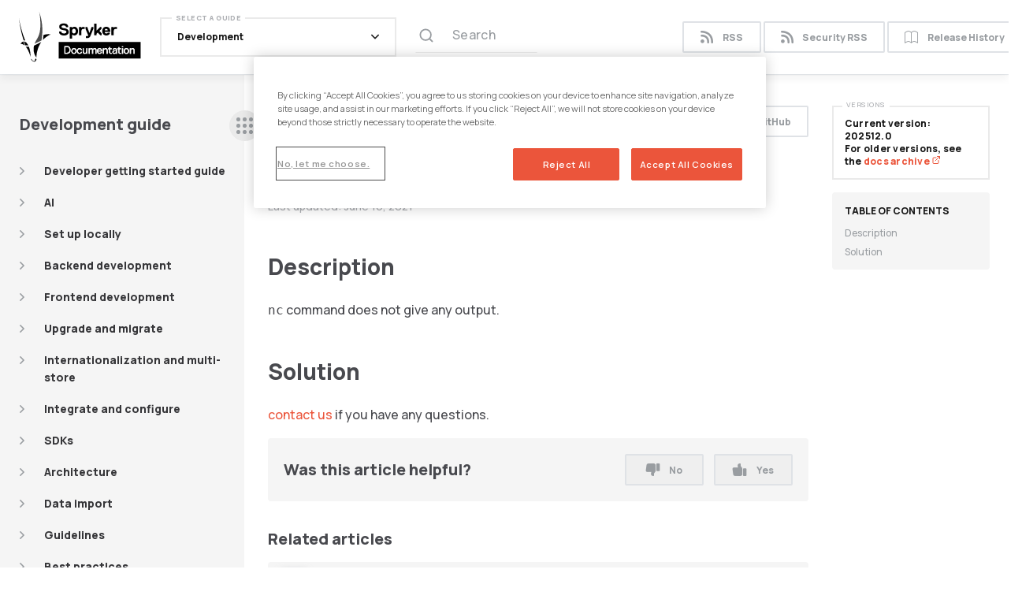

--- FILE ---
content_type: text/html; charset=UTF-8
request_url: https://docs.spryker.com/docs/dg/dev/troubleshooting/troubleshooting-docker-issues/troubleshooting-debugging-in-docker/nc-command-does-not-give-any-output.html
body_size: 25032
content:
<!DOCTYPE html>
<html lang="en">
<head>
    <!-- Google Tag Manager -->
<script>(function(w,d,s,l,i){w[l]=w[l]||[];w[l].push({'gtm.start':
        new Date().getTime(),event:'gtm.js'});var f=d.getElementsByTagName(s)[0],
    j=d.createElement(s),dl=l!='dataLayer'?'&l='+l:'';j.async=true;j.src=
    'https://www.googletagmanager.com/gtm.js?id='+i+dl;f.parentNode.insertBefore(j,f);
})(window,document,'script','dataLayer','GTM-KLNNSNV');</script>
<!-- End Google Tag Manager -->

<meta charset="utf-8">

<meta http-equiv="X-UA-Compatible" content="IE=edge">
<meta name="viewport" content="width=device-width, initial-scale=1">
<meta name="description" content="Learn what to do if the nc Command does not give any output when troubleshooting your Spryker project.">
<meta name="keywords" content=" ">
<title>nc command does not give any output | Spryker Documentation</title>

<link rel="stylesheet" href="https://cdn.jsdelivr.net/npm/@docsearch/css@3" />

<!-- Latest compiled and minified CSS -->
<link rel="stylesheet" href="/css/customstyles.css">
<!-- most color styles are extracted out to here -->
<link rel="stylesheet" href="/css/main.css">
<link href="https://fonts.googleapis.com/css2?family=Manrope:wght@400;500;600;800&family=Montserrat:wght@500&display=swap" rel="stylesheet">

<script src="https://cdnjs.cloudflare.com/ajax/libs/jquery/3.5.0/jquery.min.js"></script>

<script src="https://cdnjs.cloudflare.com/ajax/libs/jquery-cookie/1.4.1/jquery.cookie.min.js"></script>
<script src="/js/jquery.navgoco.min.js"></script>
<script src="/js/lightbox.js"></script>


<!-- Latest compiled and minified JavaScript -->
<script src="https://cdn.jsdelivr.net/npm/bootstrap@4.6.0/dist/js/bootstrap.bundle.min.js" integrity="sha384-Piv4xVNRyMGpqkS2by6br4gNJ7DXjqk09RmUpJ8jgGtD7zP9yug3goQfGII0yAns" crossorigin="anonymous"></script>
<!-- Anchor.js -->
<script src="https://cdnjs.cloudflare.com/ajax/libs/anchor-js/4.2.0/anchor.min.js"></script>
<script src="/js/customscripts.js"></script>
<!-- wistia -->
<script src="https://fast.wistia.com/embed/medias/eiw5ev4gv2.jsonp" async></script>
<script src="https://fast.wistia.com/assets/external/E-v1.js" async></script>
<!-- hubspot -->
<script src="https://js.hsforms.net/forms/v2.js" charset="utf-8" type="text/javascript"></script>

<link rel="icon" href="/images/favicon.png" type="image/x-icon" />

<link rel="alternate" type="application/rss+xml" title="" href="https://docs.spryker.com/feed.xml">



    <script>
        $(function () {
            $('[data-toggle="tooltip"]').tooltip()
        })
    </script>
    
</head>
<body class="page-layout">
<!-- Google Tag Manager (noscript) -->
<noscript><iframe src="https://www.googletagmanager.com/ns.html?id=GTM-KLNNSNV" height="0" width="0" style="display:none;visibility:hidden"></iframe></noscript>
<!-- End Google Tag Manager (noscript) -->
<div class="page-wrapper">
    <!-- Navigation -->
<header class="main-header">
    <div class="main-header__bg">
        <div class="container">
            <div class="main-header__inner">
                <div class="main-header__left">
                    <div class="main-header__left-inner">
                        <div class="main-header__meta">
                            <strong class="main-header__meta-title">nc command does not give any output</strong>
                            <div class="main-header__meta-subtitle">Last updated: <time datetime=""> June 16, 2021 </time></div>
                        </div>

                        <strong class="main-header__logo">
                            <a href="/">
                                <img src="/images/logo.svg" alt="Spryker Documentation" width="155" height="64">
                            </a>
                        </strong>

                        <div class="nav-popup">
                            <div class="nav-popup__inner">
                                <div class="nav-popup__header">
                                    <a href="/feed.xml" class="button nav-popup__header-button button--small">
                                        <i class="icon-rss"></i>
                                        RSS
                                    </a>
                                    <a href="/feed-security.xml" class="button nav-popup__header-button button--small">
                                        <i class="icon-rss"></i>Security RSS</a>
                                    <a target="_blank" rel="noopener" href="https://api.release.spryker.com/release-history" class="button nav-popup__header-button button--small">
                                        <i class="icon-article"></i>
                                        Release History
                                    </a>
                                    </div>
                                <div class="nav-popup__content">
                                    <div class="main-nav dropdown">
                                        <a href="/" class="main-nav__opener  nav-link dropdown-toggle" id="navbarDropdownMenuLink" data-toggle="dropdown" aria-haspopup="true" aria-expanded="false">
                                            <span class="main-nav__opener-label">Select a guide</span>
                                            <span class="main-nav__opener-text">
                                                
                                                Development
                                                
                                            </span>
                                            <i class="main-nav__opener-icon icon-arrow-down"></i>
                                        </a>
                                        <ul class="main-nav__drop main-nav__drop--mob-static dropdown-menu" aria-labelledby="navbarDropdownMenuLink">
                                            <li>
                                                <a class='main-nav__drop-link' href='/docs/about/all/about-spryker'>
                                                About Spryker
                                                </a>
                                            </li>
                                            <li>
                                                <a class='main-nav__drop-link' href='/docs/pbc/all/pbc'>
                                                Packaged Business Capabilities
                                                </a>
                                            </li>
                                            <li>
                                                <a class='main-nav__drop-link' href='/docs/dg/dev/development-getting-started-guide'>
                                                Develop with Spryker
                                                </a>
                                            </li>
                                            <li>
                                                <a class='main-nav__drop-link' href='/docs/integrations/integrate-with-spryker'>
                                                Spryker Integrations
                                                </a>
                                            </li>
                                            <li class="dropdown">
                                                <a href="/" class="main-nav__drop-link dropdown-toggle" data-toggle="dropdown" aria-haspopup="true" aria-expanded="false">
                                                    Spryker Platform
                                                    <i class="main-nav__drop-link-arrow icon-arrow-right"></i>
                                                </a>
                                                <ul class="main-nav__drop dropdown-menu">
                                                    <li>
                                                        <a class='main-nav__drop-link' href='/docs/ca/dev/getting-started-with-cloud-administration'>
                                                            <span class="main-nav__drop-link-title">
                                                                <i class="icon-cloud"></i>
                                                                Cloud Platform Administration
                                                            </span>
                                                            <span class="main-nav__drop-link-subtitle">Run Spryker</span>
                                                        </a>
                                                    </li>
                                                    <li>
                                                        <a class='main-nav__drop-link' href='/docs/ca/devscu/spryker-code-upgrader'>
                                                            <span class="main-nav__drop-link-title">
                                                                <i class="icon-cloud"></i>
                                                                Spryker Code Upgrader
                                                            </span>
                                                            <span class="main-nav__drop-link-subtitle">Upgrade Spryker</span>
                                                        </a>
                                                    </li>
                                                </ul>
                                            </li>
                                        </ul>
                                    </div>
                                </div>
                                <div class="nav-popup__footer"></div>
                            </div>
                        </div>
                    </div>


                    
                        <div class="search-section-panel search-section-panel--secondary main-header__search">
                            <script src="https://cdn.jsdelivr.net/npm/@docsearch/js@3"></script>

<div class="js-docsearch search-input"></div>

<script type="text/javascript">
    docsearch({
        appId: 'SF7W0R2XNG',
        apiKey: '8cbd2a0a179df1123898430a33e6938b',
        indexName: 'spryker',
        container: '.js-docsearch',
        placeholder: 'Search documentation ⏎',
        maxResultsPerGroup: 45,
        searchParameters: {
            hitsPerPage: 45,
            attributesToSnippet: [
                'hierarchy.lvl1:20',
                'headers:20',
            ],
            attributesToRetrieve: [
                'hierarchy.lvl0',
                'hierarchy.lvl1',
                'headers',
                'type',
                'url',
            ],
        },
        transformItems(items) {
            items = items.map(item => {
                const snippetResults = item._snippetResult;
                const hierarchyLv1 = snippetResults?.hierarchy?.lvl1 || {};
                if (hierarchyLv1?.matchLevel !== 'none') {
                    return item;
                }

                const headers = snippetResults?.headers?.filter(header => header.matchLevel !== 'none') || [];
                if (headers.length === 0) {
                    return item;
                }

                item._snippetResult.hierarchy['lvl1'] = headers[0];
                return item;
            });
            const input = document.querySelector('#docsearch-input');
            if (input && !input.hasEnterListener) {
                input.addEventListener('keydown', function(event) {
                    if (event.key === 'Enter' || event.keyCode === 13) {
                        window.location.href = '/search.html?q=' + encodeURIComponent(event.target.value);
                    }
                });
                input.hasEnterListener = true;
            }
            return items;
        },
    });
</script>
                        </div>
                    

                </div>
                <div class="main-header__right">
                    
                        <div class="header-switcher">
                            
                                <a target="_blank" rel="noopener" href="https://github.com/spryker/spryker-docs/blob/master/docs/dg/dev/troubleshooting/troubleshooting-docker-issues/troubleshooting-debugging-in-docker/nc-command-does-not-give-any-output.md" class="button main-header__button button--small header-switcher__sticky" role="button"><i class="icon-github"></i> Edit on GitHub</a>
                            
                            <a href="/feed.xml" class="button main-header__button button--small header-switcher__default">
                                <i class="icon-rss"></i>
                                RSS
                            </a>
                            <a href="/feed-security.xml" class="button main-header__button button--small header-switcher__default">
                                <i class="icon-rss"></i>Security RSS</a>
                            <a target="_blank" rel="noopener" href="https://api.release.spryker.com/release-history" class="button main-header__button button--small header-switcher__default">
                                <i class="icon-article"></i>
                                Release History
                            </a>
                        </div>
                        

                    <a href="#" class="nav-opener" aria-label="navigation popup opener">
                        <span class="nav-opener__top"></span>
                        <span class="nav-opener__center"></span>
                        <span class="nav-opener__bottom"></span>
                    </a>
                </div>
            </div>
        </div>
    </div>
</header>

    <!-- Page Content -->
    

<div class="page-content page-content--post">

    <aside class="main-sidebar">
        <div class="main-sidebar__title-wrapper">
            <h3 data-toc-skip class="tablet-show main-sidebar__title">Development guide</h3>
        </div>
        <a href="#" class="main-sidebar__opener tablet-hidden js-main-sidebar-switcher" aria-label="sidebar desktop opener">
            <span class="main-sidebar__opener-decorator"></span>
            <span class="main-sidebar__opener-decorator"></span>
            <span class="main-sidebar__opener-decorator"></span>
        </a>
        <a href="#" class="main-sidebar__opener tablet-show js-main-sidebar-opener" aria-label="sidebar mobile opener">
            <span class="main-sidebar__opener-decorator"></span>
            <span class="main-sidebar__opener-decorator"></span>
            <span class="main-sidebar__opener-decorator"></span>
        </a>
        <div class="main-sidebar__popup">
            <div class="main-sidebar__inner">
                <div class="main-sidebar__header">
                    <a href="#" class="main-sidebar__close"></a>
                </div>
                <div class="main-sidebar__slide">
                    <h3 class="main-sidebar__title" data-toc-skip>Development guide</h3>

                    
                        <div id="tg-sb-sidebar">
                            <ul class="sidebar-nav"><li>
    <a class='sidebar-nav__link sidebar-nav__link--shifted' href='/docs/dg/dev/development-getting-started-guide' title='Developer getting started guide'>Developer getting started guide</a>
    <a href="#" class="sidebar-nav__opener sidebar-nav__opener--small">
        <i class="icon-arrow-right"></i>
    </a>
<ul><li>
    <a class='sidebar-nav__link sidebar-nav__link--shifted' href='/docs/dg/dev/development-tools' title='Development tools'>Development tools</a>
    <a href="#" class="sidebar-nav__opener sidebar-nav__opener--small">
        <i class="icon-arrow-right"></i>
    </a>
<ul><li>
    <a class='sidebar-nav__link sidebar-nav__link--shifted' href='/docs/dg/dev/set-up-spryker-locally/configure-after-installing/configure-debugging/configure-debugging' title='XDebug'>XDebug</a>
    <a href="#" class="sidebar-nav__opener sidebar-nav__opener--small">
        <i class="icon-arrow-right"></i>
    </a>
<ul><li>
    <a class='sidebar-nav__link' href='/docs/dg/dev/set-up-spryker-locally/configure-after-installing/configure-debugging/set-up-xdebug-profiling' title='Set up XDebug profiling'>Set up XDebug profiling</a>
</li></ul></li><li>
    <a href="#" class="sidebar-nav__opener">
        <i class="icon-arrow-right"></i>
        <strong class="sidebar-nav__title">WebProfiler</strong>
    </a>
<ul><li>
    <a class='sidebar-nav__link' href='/docs/dg/dev/integrate-and-configure/integrate-development-tools/integrate-web-profiler-widget-for-yves' title='Web Profiler for Yves'>Web Profiler for Yves</a>
</li><li>
    <a class='sidebar-nav__link' href='/docs/dg/dev/integrate-and-configure/integrate-development-tools/integrate-web-profiler-for-glue' title='Web Profiler for Glue'>Web Profiler for Glue</a>
</li><li>
    <a class='sidebar-nav__link' href='/docs/dg/dev/integrate-and-configure/integrate-development-tools/integrate-web-profiler-for-backend-gateway' title='Web Profiler for Backend Gateway'>Web Profiler for Backend Gateway</a>
</li><li>
    <a class='sidebar-nav__link' href='/docs/dg/dev/integrate-and-configure/integrate-development-tools/integrate-web-profiler-for-zed' title='Web Profiler for Zed'>Web Profiler for Zed</a>
</li></ul></li><li>
    <a href="#" class="sidebar-nav__opener">
        <i class="icon-arrow-right"></i>
        <strong class="sidebar-nav__title">Code Quality Tools</strong>
    </a>
<ul><li>
    <a class='sidebar-nav__link' href='/docs/dg/dev/sdks/sdk/development-tools/phpstan' title='PHPStan'>PHPStan</a>
</li><li>
    <a class='sidebar-nav__link' href='/docs/dg/dev/sdks/sdk/development-tools/code-sniffer' title='Code Sniffer'>Code Sniffer</a>
</li><li>
    <a class='sidebar-nav__link' href='/docs/dg/dev/sdks/sdk/development-tools/architecture-sniffer' title='Architecture Sniffer'>Architecture Sniffer</a>
</li><li>
    <a class='sidebar-nav__link' href='/docs/dg/dev/sdks/sdk/development-tools/project-architecture-sniffer' title='Project Architecture Sniffer'>Project Architecture Sniffer</a>
</li><li>
    <a class='sidebar-nav__link' href='/docs/dg/dev/guidelines/keeping-a-project-upgradable/run-the-evaluator-tool' title='Evaluator'>Evaluator</a>
</li></ul></li><li>
    <a href="#" class="sidebar-nav__opener">
        <i class="icon-arrow-right"></i>
        <strong class="sidebar-nav__title">AI tools</strong>
    </a>
<ul><li>
    <a class='sidebar-nav__link' href='/docs/dg/dev/ai/ai-assistants/ai-assistants' title='AI Assistant'>AI Assistant</a>
</li><li>
    <a class='sidebar-nav__link' href='/docs/dg/dev/ai/ai-dev/ai-dev-overview' title='AI Dev Tool'>AI Dev Tool</a>
</li></ul></li></ul></li><li>
    <a class='sidebar-nav__link' href='/docs/dg/dev/ci' title='Continuous Integration'>Continuous Integration</a>
</li><li>
    <a class='sidebar-nav__link' href='/docs/dg/dev/post-installation-configuration' title='PostInstallation Configuration'>Post-Installation Configuration</a>
</li></ul></li><li>
    <a href="#" class="sidebar-nav__opener">
        <i class="icon-arrow-right"></i>
        <strong class="sidebar-nav__title">AI</strong>
    </a>
<ul><li>
    <a href="#" class="sidebar-nav__opener">
        <i class="icon-arrow-right"></i>
        <strong class="sidebar-nav__title">AI Foundation</strong>
    </a>
<ul><li>
    <a class='sidebar-nav__link' href='/docs/dg/dev/ai/ai-foundation/ai-foundation-module' title='AI Foundation Overview'>AI Foundation Overview</a>
</li><li>
    <a class='sidebar-nav__link' href='/docs/dg/dev/ai/ai-foundation/ai-foundation-transfer-response' title='Structured Transfer Response'>Structured Transfer Response</a>
</li><li>
    <a class='sidebar-nav__link' href='/docs/dg/dev/ai/ai-foundation/ai-foundation-tool-support' title='Tool call'>Tool call</a>
</li></ul></li><li>
    <a class='sidebar-nav__link sidebar-nav__link--shifted' href='/docs/dg/dev/ai/ai-dev/ai-dev' title='AI Dev SDK'>AI Dev SDK</a>
    <a href="#" class="sidebar-nav__opener sidebar-nav__opener--small">
        <i class="icon-arrow-right"></i>
    </a>
<ul><li>
    <a class='sidebar-nav__link' href='/docs/dg/dev/ai/ai-dev/ai-dev-overview' title='AI Dev Overview'>AI Dev Overview</a>
</li><li>
    <a class='sidebar-nav__link' href='/docs/dg/dev/ai/ai-dev/ai-dev-mcp-server' title='AI Dev MCP Server'>AI Dev MCP Server</a>
</li></ul></li><li>
    <a class='sidebar-nav__link sidebar-nav__link--shifted' href='/docs/dg/dev/ai/ai-assistants/ai-assistants' title='AI Assistants'>AI Assistants</a>
    <a href="#" class="sidebar-nav__opener sidebar-nav__opener--small">
        <i class="icon-arrow-right"></i>
    </a>
<ul><li>
    <a class='sidebar-nav__link' href='/docs/dg/dev/ai/ai-assistants/ai-ide-assistants' title='AI IDE Assistants'>AI IDE Assistants</a>
</li><li>
    <a class='sidebar-nav__link' href='/docs/dg/dev/ai/ai-assistants/context7-mcp-server' title='Context7 MCP Server'>Context7 MCP Server</a>
</li><li>
    <a class='sidebar-nav__link' href='/docs/dg/dev/ai/ai-assistants/lsp-for-claude' title='Language Server for Claude Code CLI'>Language Server for Claude Code CLI</a>
</li><li>
    <a class='sidebar-nav__link' href='/docs/dg/dev/ai/ai-assistants/spryker-engineer-gpt' title='Spryker Engineer GPT'>Spryker Engineer GPT</a>
</li><li>
    <a class='sidebar-nav__link' href='/docs/dg/dev/ai/ai-assistants/spryker-k6-performance-assistant-gpt' title='Spryker K6 Performance Assistant GPT'>Spryker K6 Performance Assistant GPT</a>
</li><li>
    <a class='sidebar-nav__link' href='/docs/dg/dev/ai/ai-assistants/spryker-devqa-assistant-gpt' title='Spryker DevQA Assistant GPT'>Spryker DevQA Assistant GPT</a>
</li><li>
    <a class='sidebar-nav__link' href='/docs/dg/dev/ai/ai-assistants/spryker-cypress-e2e-assistant-gpt' title='Spryker Cypress E2E Assistant GPT'>Spryker Cypress E2E Assistant GPT</a>
</li></ul></li></ul></li><li>
    <a class='sidebar-nav__link sidebar-nav__link--shifted' href='/docs/dg/dev/set-up-spryker-locally/set-up-spryker-locally' title='Set up locally'>Set up locally</a>
    <a href="#" class="sidebar-nav__opener sidebar-nav__opener--small">
        <i class="icon-arrow-right"></i>
    </a>
<ul><li>
    <a class='sidebar-nav__link' href='/docs/dg/dev/system-requirements/latest/system-requirements' title='System requirements'>System requirements</a>
</li><li>
    <a class='sidebar-nav__link sidebar-nav__link--shifted' href='/docs/dg/dev/set-up-spryker-locally/quickstart-guides-install-spryker/quickstart-guides-install-spryker' title='Quickstart guides Install Spryker'>Quickstart guides: Install Spryker</a>
    <a href="#" class="sidebar-nav__opener sidebar-nav__opener--small">
        <i class="icon-arrow-right"></i>
    </a>
<ul><li>
    <a class='sidebar-nav__link' href='/docs/dg/dev/set-up-spryker-locally/quickstart-guides-install-spryker/quickstart-guide-install-spryker-on-macos-and-linux' title='Quickstart guide Install Spryker on MacOS and Linux'>Quickstart guide: Install Spryker on MacOS and Linux</a>
</li><li>
    <a class='sidebar-nav__link' href='/docs/dg/dev/set-up-spryker-locally/quickstart-guides-install-spryker/quickstart-guide-install-spryker-on-windows' title='Quickstart guide Install Spryker on Windows'>Quickstart guide: Install Spryker on Windows</a>
</li></ul></li><li>
    <a class='sidebar-nav__link sidebar-nav__link--shifted' href='/docs/dg/dev/set-up-spryker-locally/install-spryker/install-spryker' title='Install Spryker'>Install Spryker</a>
    <a href="#" class="sidebar-nav__opener sidebar-nav__opener--small">
        <i class="icon-arrow-right"></i>
    </a>
<ul><li>
    <a class='sidebar-nav__link sidebar-nav__link--shifted' href='/docs/dg/dev/set-up-spryker-locally/install-spryker/install-docker-prerequisites/install-docker-prerequisites' title='Install Docker prerequisites'>Install Docker prerequisites</a>
    <a href="#" class="sidebar-nav__opener sidebar-nav__opener--small">
        <i class="icon-arrow-right"></i>
    </a>
<ul><li>
    <a class='sidebar-nav__link' href='/docs/dg/dev/set-up-spryker-locally/install-spryker/install-docker-prerequisites/install-docker-prerequisites-on-macos' title='Install Docker prerequisites on MacOS'>Install Docker prerequisites on MacOS</a>
</li><li>
    <a class='sidebar-nav__link' href='/docs/dg/dev/set-up-spryker-locally/install-spryker/install-docker-prerequisites/install-docker-prerequisites-on-linux' title='Install Docker prerequisites on Linux'>Install Docker prerequisites on Linux</a>
</li><li>
    <a class='sidebar-nav__link' href='/docs/dg/dev/set-up-spryker-locally/install-spryker/install-docker-prerequisites/install-docker-prerequisites-on-windows-with-wsl2' title='Install Docker prerequisites on Windows with WSL2'>Install Docker prerequisites on Windows with WSL2</a>
</li><li>
    <a class='sidebar-nav__link' href='/docs/dg/dev/set-up-spryker-locally/install-spryker/install-docker-prerequisites/install-docker-prerequisites-on-windows-with-wsl1' title='Install Docker prerequisites on Windows with WSL1'>Install Docker prerequisites on Windows with WSL1</a>
</li></ul></li><li>
    <a class='sidebar-nav__link sidebar-nav__link--shifted' href='/docs/dg/dev/set-up-spryker-locally/install-spryker/install/choose-an-installation-mode' title='Install'>Install</a>
    <a href="#" class="sidebar-nav__opener sidebar-nav__opener--small">
        <i class="icon-arrow-right"></i>
    </a>
<ul><li>
    <a class='sidebar-nav__link' href='/docs/dg/dev/set-up-spryker-locally/install-spryker/install/install-in-development-mode-on-macos-and-linux' title='Install in Development mode on MacOS and Linux'>Install in Development mode on MacOS and Linux</a>
</li><li>
    <a class='sidebar-nav__link' href='/docs/dg/dev/set-up-spryker-locally/install-spryker/install/install-in-development-mode-on-windows' title='Install in Development mode on Windows'>Install in Development mode on Windows</a>
</li><li>
    <a class='sidebar-nav__link' href='/docs/dg/dev/set-up-spryker-locally/install-spryker/install/install-in-demo-mode-on-macos-and-linux' title='Install in Demo mode on MacOS and Linux'>Install in Demo mode on MacOS and Linux</a>
</li><li>
    <a class='sidebar-nav__link' href='/docs/dg/dev/set-up-spryker-locally/install-spryker/install/install-in-demo-mode-on-windows' title='Install in Demo mode on Windows'>Install in Demo mode on Windows</a>
</li></ul></li><li>
    <a class='sidebar-nav__link sidebar-nav__link--shifted' href='/docs/dg/dev/set-up-spryker-locally/configure-after-installing/configure-spryker-after-installing' title='Configure after installing'>Configure after installing</a>
    <a href="#" class="sidebar-nav__opener sidebar-nav__opener--small">
        <i class="icon-arrow-right"></i>
    </a>
<ul><li>
    <a class='sidebar-nav__link' href='/docs/dg/dev/set-up-spryker-locally/configure-after-installing/set-up-a-self-signed-ssl-certificate' title='Set up a selfsigned SSL certificate'>Set up a self-signed SSL certificate</a>
</li><li>
    <a class='sidebar-nav__link' href='/docs/dg/dev/set-up-spryker-locally/configure-after-installing/limit-the-memory-usage-of-wsl2-based-projects' title='Limit the memory usage of WSL2based projects'>Limit the memory usage of WSL2-based projects</a>
</li><li>
    <a class='sidebar-nav__link sidebar-nav__link--shifted' href='/docs/dg/dev/set-up-spryker-locally/configure-after-installing/configure-debugging/configure-debugging' title='Configure debugging'>Configure debugging</a>
    <a href="#" class="sidebar-nav__opener sidebar-nav__opener--small">
        <i class="icon-arrow-right"></i>
    </a>
<ul><li>
    <a class='sidebar-nav__link' href='/docs/dg/dev/set-up-spryker-locally/configure-after-installing/configure-debugging/set-up-xdebug-profiling' title='Set up XDebug profiling'>Set up XDebug profiling</a>
</li></ul></li></ul></li><li>
    <a class='sidebar-nav__link' href='/docs/dg/dev/set-up-spryker-locally/database-access-credentials' title='Database access credentials'>Database access credentials</a>
</li></ul></li><li>
    <a class='sidebar-nav__link' href='/docs/dg/dev/set-up-spryker-locally/manage-dependencies-with-composer' title='Manage dependencies with Composer'>Manage dependencies with Composer</a>
</li><li>
    <a class='sidebar-nav__link' href='/docs/dg/dev/set-up-spryker-locally/key-value-store-configuration' title='Keyvalue store configuration'>Key-value store configuration</a>
</li><li>
    <a class='sidebar-nav__link sidebar-nav__link--shifted' href='/docs/dg/dev/set-up-spryker-locally/troubleshooting-installation/troubleshooting-installation' title='Troubleshooting installation'>Troubleshooting installation</a>
    <a href="#" class="sidebar-nav__opener sidebar-nav__opener--small">
        <i class="icon-arrow-right"></i>
    </a>
<ul><li>
    <a class='sidebar-nav__link' href='/docs/dg/dev/set-up-spryker-locally/troubleshooting-installation/an-error-during-front-end-setup' title='An error during frontend setup'>An error during frontend setup</a>
</li><li>
    <a class='sidebar-nav__link' href='/docs/dg/dev/set-up-spryker-locally/troubleshooting-installation/demo-data-was-imported-incorrectly' title='Demo data was imported incorrectly'>Demo data was imported incorrectly</a>
</li><li>
    <a class='sidebar-nav__link' href='/docs/dg/dev/set-up-spryker-locally/troubleshooting-installation/docker-daemon-is-not-running' title='Docker daemon is not running'>Docker daemon is not running</a>
</li><li>
    <a class='sidebar-nav__link' href='/docs/dg/dev/set-up-spryker-locally/troubleshooting-installation/docker-sync-cannot-start' title='dockersync cannot start'>docker-sync cannot start</a>
</li><li>
    <a class='sidebar-nav__link' href='/docs/dg/dev/set-up-spryker-locally/troubleshooting-installation/error-403-no-valid-crumb-was-included-in-the-request' title='Error 403 No valid crumb was included in the request'>Error 403 No valid crumb was included in the request</a>
</li><li>
    <a class='sidebar-nav__link' href='/docs/dg/dev/set-up-spryker-locally/troubleshooting-installation/node-saas-does-not-yet-support-your-current-environment' title='Node Sass does not yet support your current environment'>Node Sass does not yet support your current environment</a>
</li><li>
    <a class='sidebar-nav__link' href='/docs/dg/dev/set-up-spryker-locally/troubleshooting-installation/setup-of-new-indexes-throws-an-exception' title='Setup of new indexes throws an exception'>Setup of new indexes throws an exception</a>
</li><li>
    <a class='sidebar-nav__link' href='/docs/dg/dev/set-up-spryker-locally/troubleshooting-installation/unable-to-bring-up-mutagen-compose-sidecar-service' title='Unable to bring up Mutagen Compose sidecar service'>Unable to bring up Mutagen Compose sidecar service</a>
</li><li>
    <a class='sidebar-nav__link' href='/docs/dg/dev/set-up-spryker-locally/troubleshooting-installation/vendor-folder-synchronization-error' title='Vendor folder synchronization error'>Vendor folder synchronization error</a>
</li><li>
    <a class='sidebar-nav__link' href='/docs/dg/dev/troubleshooting/troubleshooting-general-technical-issues/session-locking-issues' title='Session locking issues'>Session locking issues</a>
</li></ul></li></ul></li><li>
    <a class='sidebar-nav__link sidebar-nav__link--shifted' href='/docs/dg/dev/backend-development/back-end-development' title='Backend development'>Backend development</a>
    <a href="#" class="sidebar-nav__opener sidebar-nav__opener--small">
        <i class="icon-arrow-right"></i>
    </a>
<ul><li>
    <a class='sidebar-nav__link sidebar-nav__link--shifted' href='/docs/dg/dev/backend-development/client/client' title='Client'>Client</a>
    <a href="#" class="sidebar-nav__opener sidebar-nav__opener--small">
        <i class="icon-arrow-right"></i>
    </a>
<ul><li>
    <a class='sidebar-nav__link' href='/docs/dg/dev/backend-development/client/implement-a-client' title='Implement a client'>Implement a client</a>
</li><li>
    <a class='sidebar-nav__link' href='/docs/dg/dev/backend-development/client/use-and-configure-redis-or-valkey-as-a-key-value-store' title='Use and configure Redis or Valkey as a keyvalue store'>Use and configure Redis or Valkey as a key-value store</a>
</li></ul></li><li>
    <a class='sidebar-nav__link sidebar-nav__link--shifted' href='/docs/dg/dev/backend-development/yves/yves' title='Yves'>Yves</a>
    <a href="#" class="sidebar-nav__opener sidebar-nav__opener--small">
        <i class="icon-arrow-right"></i>
    </a>
<ul><li>
    <a class='sidebar-nav__link' href='/docs/dg/dev/backend-development/yves/modular-frontend' title='Modular frontend'>Modular frontend</a>
</li><li>
    <a class='sidebar-nav__link' href='/docs/dg/dev/backend-development/yves/controllers-and-actions' title='Controllers and actions'>Controllers and actions</a>
</li><li>
    <a class='sidebar-nav__link' href='/docs/dg/dev/backend-development/yves/cli-entry-point-for-yves' title='CLI entry point for Yves'>CLI entry point for Yves</a>
</li><li>
    <a class='sidebar-nav__link' href='/docs/dg/dev/backend-development/yves/adding-translations-for-yves' title='Add translations for Yves'>Add translations for Yves</a>
</li><li>
    <a class='sidebar-nav__link' href='/docs/dg/dev/backend-development/yves/url' title='URL'>URL</a>
</li><li>
    <a class='sidebar-nav__link' href='/docs/dg/dev/backend-development/yves/implement-url-routing-in-yves' title='Implement URL routing in Yves'>Implement URL routing in Yves</a>
</li><li>
    <a class='sidebar-nav__link' href='/docs/dg/dev/backend-development/yves/yves-bootstrapping' title='Yves bootstrapping'>Yves bootstrapping</a>
</li><li>
    <a class='sidebar-nav__link' href='/docs/dg/dev/backend-development/yves/yves-routes' title='Yves routes'>Yves routes</a>
</li><li>
    <a class='sidebar-nav__link' href='/docs/dg/dev/backend-development/yves/implementing-widgets-and-widget-plugins' title='Implementing widgets and widget plugins'>Implementing widgets and widget plugins</a>
</li><li>
    <a class='sidebar-nav__link' href='/docs/dg/dev/backend-development/yves/implementing-twig-extensions' title='Implementing Twig extensions'>Implementing Twig extensions</a>
</li><li>
    <a class='sidebar-nav__link' href='/docs/dg/dev/backend-development/yves/set-up-custom-response-headers' title='Set up custom response headers'>Set up custom response headers</a>
</li></ul></li><li>
    <a class='sidebar-nav__link sidebar-nav__link--shifted' href='/docs/dg/dev/backend-development/zed/zed' title='Zed'>Zed</a>
    <a href="#" class="sidebar-nav__opener sidebar-nav__opener--small">
        <i class="icon-arrow-right"></i>
    </a>
<ul><li>
    <a class='sidebar-nav__link sidebar-nav__link--shifted' href='/docs/dg/dev/backend-development/zed/business-layer/business-layer' title='Business layer'>Business layer</a>
    <a href="#" class="sidebar-nav__opener sidebar-nav__opener--small">
        <i class="icon-arrow-right"></i>
    </a>
<ul><li>
    <a class='sidebar-nav__link sidebar-nav__link--shifted' href='/docs/dg/dev/backend-development/zed/business-layer/facade/facade' title='Facade'>Facade</a>
    <a href="#" class="sidebar-nav__opener sidebar-nav__opener--small">
        <i class="icon-arrow-right"></i>
    </a>
<ul><li>
    <a class='sidebar-nav__link' href='/docs/dg/dev/backend-development/zed/business-layer/facade/facade-use-cases' title='Facade use cases'>Facade use cases</a>
</li><li>
    <a class='sidebar-nav__link' href='/docs/dg/dev/backend-development/zed/business-layer/facade/design-by-contract-dbc-facade' title='Design by Contract DBC  Facade'>Design by Contract (DBC) - Facade</a>
</li><li>
    <a class='sidebar-nav__link' href='/docs/dg/dev/backend-development/zed/business-layer/facade/a-facade-implementation' title='A facade implementation'>A facade implementation</a>
</li></ul></li><li>
    <a class='sidebar-nav__link' href='/docs/dg/dev/backend-development/zed/business-layer/business-models' title='Business models'>Business models</a>
</li><li>
    <a class='sidebar-nav__link' href='/docs/dg/dev/backend-development/zed/business-layer/custom-exceptions' title='Custom exceptions'>Custom exceptions</a>
</li></ul></li><li>
    <a class='sidebar-nav__link sidebar-nav__link--shifted' href='/docs/dg/dev/backend-development/zed/communication-layer/communication-layer' title='Communication layer'>Communication layer</a>
    <a href="#" class="sidebar-nav__opener sidebar-nav__opener--small">
        <i class="icon-arrow-right"></i>
    </a>
<ul><li>
    <a class='sidebar-nav__link' href='/docs/dg/dev/backend-development/zed/communication-layer/add-indexes-to-foreign-key-columns-index-generator' title='Add indexes to foreign key columns  index generator'>Add indexes to foreign key columns - index generator</a>
</li></ul></li><li>
    <a class='sidebar-nav__link sidebar-nav__link--shifted' href='/docs/dg/dev/backend-development/zed/persistence-layer/persistence-layer' title='Persistence layer'>Persistence layer</a>
    <a href="#" class="sidebar-nav__opener sidebar-nav__opener--small">
        <i class="icon-arrow-right"></i>
    </a>
<ul><li>
    <a class='sidebar-nav__link' href='/docs/dg/dev/backend-development/zed/persistence-layer/entity' title='Entity'>Entity</a>
</li><li>
    <a class='sidebar-nav__link' href='/docs/dg/dev/backend-development/zed/persistence-layer/entity-manager' title='Entity manager'>Entity manager</a>
</li><li>
    <a class='sidebar-nav__link' href='/docs/dg/dev/backend-development/zed/persistence-layer/repository' title='Repository'>Repository</a>
</li><li>
    <a class='sidebar-nav__link' href='/docs/dg/dev/backend-development/zed/persistence-layer/database-schema-definition' title='Database schema definition'>Database schema definition</a>
</li><li>
    <a class='sidebar-nav__link' href='/docs/dg/dev/backend-development/zed/persistence-layer/database-overview' title='Database overview'>Database overview</a>
</li><li>
    <a class='sidebar-nav__link' href='/docs/dg/dev/backend-development/zed/persistence-layer/query-objects-creation-and-usage' title='Query objects  creation and usage'>Query objects - creation and usage</a>
</li><li>
    <a class='sidebar-nav__link sidebar-nav__link--shifted' href='/docs/dg/dev/backend-development/zed/persistence-layer/query-container/query-container' title='Query container'>Query container</a>
    <a href="#" class="sidebar-nav__opener sidebar-nav__opener--small">
        <i class="icon-arrow-right"></i>
    </a>
<ul><li>
    <a class='sidebar-nav__link' href='/docs/dg/dev/backend-development/zed/persistence-layer/query-container/using-a-query-container' title='Using a query container'>Using a query container</a>
</li><li>
    <a class='sidebar-nav__link' href='/docs/dg/dev/backend-development/zed/persistence-layer/query-container/implement-a-query-container' title='Implement a query container'>Implement a query container</a>
</li></ul></li></ul></li><li>
    <a class='sidebar-nav__link' href='/docs/dg/dev/backend-development/zed/add-navigation-in-the-back-office' title='Add navigation in the Back Office'>Add navigation in the Back Office</a>
</li><li>
    <a class='sidebar-nav__link' href='/docs/dg/dev/backend-development/zed/create-table-views' title='Create table views'>Create table views</a>
</li></ul></li><li>
    <a class='sidebar-nav__link sidebar-nav__link--shifted' href='/docs/dg/dev/backend-development/cronjobs/cronjobs' title='Cronjobs'>Cronjobs</a>
    <a href="#" class="sidebar-nav__opener sidebar-nav__opener--small">
        <i class="icon-arrow-right"></i>
    </a>
<ul><li>
    <a class='sidebar-nav__link' href='/docs/dg/dev/backend-development/cronjobs/add-and-configure-cronjobs' title='Add and configure cronjobs'>Add and configure cronjobs</a>
</li><li>
    <a class='sidebar-nav__link' href='/docs/dg/dev/backend-development/cronjobs/create-a-custom-scheduler' title='Create a custom scheduler'>Create a custom scheduler</a>
</li><li>
    <a class='sidebar-nav__link' href='/docs/dg/dev/backend-development/cronjobs/migrate-to-jenkins' title='Migrate to Jenkins'>Migrate to Jenkins</a>
</li><li>
    <a class='sidebar-nav__link' href='/docs/dg/dev/backend-development/cronjobs/optimizing-jenkins-execution' title='Optimizing Jenkins execution'>Optimizing Jenkins execution</a>
</li><li>
    <a class='sidebar-nav__link' href='/docs/dg/dev/backend-development/cronjobs/reduce-jenkins-execution-costs-without-p&s-and-data-importers-refactoring' title='Reduce Jenkins execution without PS and data importers refactoring'>Reduce Jenkins execution without P&S and data importers refactoring</a>
</li><li>
    <a class='sidebar-nav__link' href='/docs/dg/dev/backend-development/cronjobs/stable-workers' title='Stable Workers'>Stable Workers</a>
</li><li>
    <a class='sidebar-nav__link' href='/docs/dg/dev/backend-development/cronjobs/multi-process-run-console' title='Multi process run'>Multi process run</a>
</li></ul></li><li>
    <a class='sidebar-nav__link sidebar-nav__link--shifted' href='/docs/dg/dev/backend-development/forms/forms' title='Forms'>Forms</a>
    <a href="#" class="sidebar-nav__opener sidebar-nav__opener--small">
        <i class="icon-arrow-right"></i>
    </a>
<ul><li>
    <a class='sidebar-nav__link' href='/docs/dg/dev/backend-development/forms/create-forms' title='Create forms'>Create forms</a>
</li></ul></li><li>
    <a class='sidebar-nav__link sidebar-nav__link--shifted' href='/docs/dg/dev/backend-development/plugins/plugins' title='Plugins'>Plugins</a>
    <a href="#" class="sidebar-nav__opener sidebar-nav__opener--small">
        <i class="icon-arrow-right"></i>
    </a>
<ul><li>
    <a class='sidebar-nav__link' href='/docs/dg/dev/backend-development/plugins/get-an-overview-of-the-used-plugins' title='Get an overview of the used plugins'>Get an overview of the used plugins</a>
</li></ul></li><li>
    <a class='sidebar-nav__link' href='/docs/dg/dev/backend-development/session-management' title='Session management'>Session management</a>
</li><li>
    <a class='sidebar-nav__link' href='/docs/dg/dev/backend-development/running-production' title='Running production'>Running production</a>
</li><li>
    <a class='sidebar-nav__link sidebar-nav__link--shifted' href='/docs/dg/dev/backend-development/console-commands/console-commands' title='Console commands'>Console commands</a>
    <a href="#" class="sidebar-nav__opener sidebar-nav__opener--small">
        <i class="icon-arrow-right"></i>
    </a>
<ul><li>
    <a class='sidebar-nav__link' href='/docs/dg/dev/backend-development/console-commands/get-the-list-of-console-commands-and-available-options' title='Get the list of console commands and available options'>Get the list of console commands and available options</a>
</li><li>
    <a class='sidebar-nav__link' href='/docs/dg/dev/backend-development/console-commands/implement-console-commands' title='Implement console commands'>Implement console commands</a>
</li></ul></li><li>
    <a class='sidebar-nav__link sidebar-nav__link--shifted' href='/docs/dg/dev/backend-development/data-manipulation/data-manipulation' title='Data manipulation'>Data manipulation</a>
    <a href="#" class="sidebar-nav__opener sidebar-nav__opener--small">
        <i class="icon-arrow-right"></i>
    </a>
<ul><li>
    <a class='sidebar-nav__link sidebar-nav__link--shifted' href='/docs/dg/dev/backend-development/data-manipulation/data-publishing/data-publishing' title='Data publishing'>Data publishing</a>
    <a href="#" class="sidebar-nav__opener sidebar-nav__opener--small">
        <i class="icon-arrow-right"></i>
    </a>
<ul><li>
    <a class='sidebar-nav__link' href='/docs/dg/dev/backend-development/data-manipulation/data-publishing/publish-and-synchronization' title='Publish and Synchronization'>Publish and Synchronization</a>
</li><li>
    <a class='sidebar-nav__link' href='/docs/dg/dev/backend-development/data-manipulation/data-publishing/implement-publish-and-synchronization' title='Implement Publish and Synchronization'>Implement Publish and Synchronization</a>
</li><li>
    <a class='sidebar-nav__link' href='/docs/dg/dev/backend-development/data-manipulation/data-publishing/publish-and-synchronize-re-synchronization-and-re-generation' title='Publish and synchronize Resynchronization and regeneration'>Publish and synchronize: Re-synchronization and re-generation</a>
</li><li>
    <a class='sidebar-nav__link' href='/docs/dg/dev/backend-development/data-manipulation/data-publishing/publish-and-synchronize-and-multi-store-shop-systems' title='Publish and synchronize and multistore shop systems'>Publish and synchronize and multi-store shop systems</a>
</li><li>
    <a class='sidebar-nav__link' href='/docs/dg/dev/backend-development/data-manipulation/data-publishing/add-publish-events' title='Add publish events'>Add publish events</a>
</li><li>
    <a class='sidebar-nav__link' href='/docs/dg/dev/backend-development/data-manipulation/data-publishing/handle-data-with-publish-and-synchronization' title='Handle data with Publish and Synchronization'>Handle data with Publish and Synchronization</a>
</li><li>
    <a class='sidebar-nav__link' href='/docs/dg/dev/backend-development/data-manipulation/data-publishing/implement-synchronization-plugins' title='Implement synchronization plugins'>Implement synchronization plugins</a>
</li><li>
    <a class='sidebar-nav__link' href='/docs/dg/dev/backend-development/data-manipulation/data-publishing/implement-event-trigger-publisher-plugins' title='Implement event trigger publisher plugins'>Implement event trigger publisher plugins</a>
</li><li>
    <a class='sidebar-nav__link' href='/docs/dg/dev/backend-development/data-manipulation/data-publishing/debug-listeners' title='Debug listeners'>Debug listeners</a>
</li><li>
    <a class='sidebar-nav__link' href='/docs/dg/dev/backend-development/data-manipulation/data-publishing/publish-and-synchronize-advanced-use-cases' title='Publish and synchronize Advanced use cases'>Publish and synchronize: Advanced use cases</a>
</li><li>
    <a class='sidebar-nav__link' href='/docs/dg/dev/backend-development/data-manipulation/data-publishing/publish-and-synchronize-debugging' title='Publish and synchronize Debugging'>Publish and synchronize: Debugging</a>
</li><li>
    <a href="#" class="sidebar-nav__opener">
        <i class="icon-arrow-right"></i>
        <strong class="sidebar-nav__title">Configuration</strong>
    </a>
<ul><li>
    <a class='sidebar-nav__link' href='/docs/dg/dev/backend-development/data-manipulation/data-publishing/configurartion/chunk-size-configuration' title='Chunk size configuration'>Chunk size configuration</a>
</li><li>
    <a class='sidebar-nav__link' href='/docs/dg/dev/backend-development/data-manipulation/data-publishing/configurartion/configure-direct-synchronize' title='Configure direct synchronize'>Configure direct synchronize</a>
</li><li>
    <a class='sidebar-nav__link' href='/docs/dg/dev/backend-development/data-manipulation/data-publishing/configurartion/mapping-configuration' title='Mapping configuration'>Mapping configuration</a>
</li><li>
    <a class='sidebar-nav__link' href='/docs/dg/dev/backend-development/data-manipulation/data-publishing/configurartion/queues-in-publisher-plugins' title='Configure a queue to be used by a publisher'>Configure a queue to be used by a publisher</a>
</li></ul></li><li>
    <a href="#" class="sidebar-nav__opener">
        <i class="icon-arrow-right"></i>
        <strong class="sidebar-nav__title">Specific use cases and problem solving</strong>
    </a>
<ul><li>
    <a class='sidebar-nav__link' href='/docs/dg/dev/backend-development/data-manipulation/data-publishing/specific-use-cases-and-problem-solving/bypass-the-key-value-storage' title='Bypass the keyvalue storage'>Bypass the key-value storage</a>
</li><li>
    <a class='sidebar-nav__link' href='/docs/dg/dev/backend-development/data-manipulation/data-publishing/specific-use-cases-and-problem-solving/dynamic-batch-size' title='Dynamic batch size'>Dynamic batch size</a>
</li><li>
    <a class='sidebar-nav__link' href='/docs/dg/dev/backend-development/data-manipulation/data-publishing/specific-use-cases-and-problem-solving/minimize-memory-consumption-managing-excessive-jenkins-logs' title='Minimize memory consumption Managing excessive Jenkins logs'>Minimize memory consumption: Managing excessive Jenkins logs</a>
</li><li>
    <a class='sidebar-nav__link' href='/docs/dg/dev/backend-development/data-manipulation/data-publishing/specific-use-cases-and-problem-solving/splitting-a-single-event-queue-into-multiple-publish-queues' title='Splitting a single event queue into multiple publish queues'>Splitting a single event queue into multiple publish queues</a>
</li><li>
    <a class='sidebar-nav__link' href='/docs/dg/dev/backend-development/data-manipulation/data-publishing/specific-use-cases-and-problem-solving/worker-configuration-for-optimal-memory-and-cpu-usage' title='Worker configuration for optimal memory and CPU usage'>Worker configuration for optimal memory and CPU usage</a>
</li></ul></li></ul></li><li>
    <a class='sidebar-nav__link' href='/docs/dg/dev/backend-development/data-manipulation/configuration-management' title='Configuration management'>Configuration management</a>
</li><li>
    <a class='sidebar-nav__link sidebar-nav__link--shifted' href='/docs/dg/dev/backend-development/data-manipulation/data-interaction/data-interaction' title='Data interaction'>Data interaction</a>
    <a href="#" class="sidebar-nav__opener sidebar-nav__opener--small">
        <i class="icon-arrow-right"></i>
    </a>
<ul><li>
    <a class='sidebar-nav__link' href='/docs/dg/dev/backend-development/data-manipulation/data-interaction/standard-filters-backend-and-frontend-technical-details' title='Standard filters  backend and frontend technical details'>Standard filters - backend and frontend technical details</a>
</li><li>
    <a class='sidebar-nav__link' href='/docs/dg/dev/backend-development/data-manipulation/data-interaction/transfer-data-between-yves-and-zed' title='Transfer data between Yves and Zed'>Transfer data between Yves and Zed</a>
</li><li>
    <a class='sidebar-nav__link' href='/docs/dg/dev/backend-development/data-manipulation/data-interaction/define-module-dependencies-dependency-provider' title='Define the module dependencies  Dependency Provider'>Define the module dependencies - Dependency Provider</a>
</li><li>
    <a class='sidebar-nav__link' href='/docs/dg/dev/backend-development/data-manipulation/data-interaction/replace-module-dependencies' title='Define the module dependencies  Dependency Provider'>Define the module dependencies - Dependency Provider</a>
</li></ul></li><li>
    <a class='sidebar-nav__link' href='/docs/dg/dev/backend-development/data-manipulation/set-up-an-order-management-system' title='Create an Order Management System  Spryker Commerce OS'>Create an Order Management System - Spryker Commerce OS</a>
</li><li>
    <a class='sidebar-nav__link sidebar-nav__link--shifted' href='/docs/dg/dev/backend-development/data-manipulation/queue/queue' title='Queue'>Queue</a>
    <a href="#" class="sidebar-nav__opener sidebar-nav__opener--small">
        <i class="icon-arrow-right"></i>
    </a>
<ul><li>
    <a class='sidebar-nav__link' href='/docs/dg/dev/backend-development/data-manipulation/queue/queue-pool' title='Queue pool'>Queue pool</a>
</li><li>
    <a class='sidebar-nav__link' href='/docs/dg/dev/backend-development/data-manipulation/queue/integrate-rabbitmq-headers-in-queue-messages' title='Integrate RabbitMQ Headers in Queue Messages'>Integrate RabbitMQ Headers in Queue Messages</a>
</li></ul></li><li>
    <a class='sidebar-nav__link sidebar-nav__link--shifted' href='/docs/dg/dev/backend-development/data-manipulation/payment-methods/payment-methods' title='Payment methods'>Payment methods</a>
    <a href="#" class="sidebar-nav__opener sidebar-nav__opener--small">
        <i class="icon-arrow-right"></i>
    </a>
<ul><li>
    <a class='sidebar-nav__link sidebar-nav__link--shifted' href='/docs/dg/dev/backend-development/data-manipulation/payment-methods/direct-debit-example-implementation/implement-direct-debit-payment' title='Direct Debit payment'>Direct Debit payment</a>
    <a href="#" class="sidebar-nav__opener sidebar-nav__opener--small">
        <i class="icon-arrow-right"></i>
    </a>
<ul><li>
    <a class='sidebar-nav__link' href='/docs/dg/dev/backend-development/data-manipulation/payment-methods/direct-debit-example-implementation/implement-direct-debit-in-yves' title='Implement Direct Debit in Yves'>Implement Direct Debit in Yves</a>
</li><li>
    <a class='sidebar-nav__link' href='/docs/dg/dev/backend-development/data-manipulation/payment-methods/direct-debit-example-implementation/integrate-direct-debit-into-checkout' title='Integrate Direct Debit into checkout'>Integrate Direct Debit into checkout</a>
</li><li>
    <a class='sidebar-nav__link' href='/docs/dg/dev/backend-development/data-manipulation/payment-methods/direct-debit-example-implementation/implement-direct-debit-in-zed' title='Implement Direct Debit in Zed'>Implement Direct Debit in Zed</a>
</li><li>
    <a class='sidebar-nav__link' href='/docs/dg/dev/backend-development/data-manipulation/payment-methods/direct-debit-example-implementation/implement-direct-debit-in-the-shared-layer' title='Implement Direct Debit in the Shared layer'>Implement Direct Debit in the Shared layer</a>
</li><li>
    <a class='sidebar-nav__link' href='/docs/dg/dev/backend-development/data-manipulation/payment-methods/direct-debit-example-implementation/test-your-direct-debit-implementation' title='Test Your Direct Debit Implementation'>Test Your Direct Debit Implementation</a>
</li></ul></li><li>
    <a class='sidebar-nav__link sidebar-nav__link--shifted' href='/docs/dg/dev/backend-development/data-manipulation/payment-methods/prepayment/implement-prepayment' title='Prepayment'>Prepayment</a>
    <a href="#" class="sidebar-nav__opener sidebar-nav__opener--small">
        <i class="icon-arrow-right"></i>
    </a>
<ul><li>
    <a class='sidebar-nav__link' href='/docs/dg/dev/backend-development/data-manipulation/payment-methods/prepayment/implement-prepayment-in-frontend' title='Implement prepayment in frontend'>Implement prepayment in frontend</a>
</li><li>
    <a class='sidebar-nav__link' href='/docs/dg/dev/backend-development/data-manipulation/payment-methods/prepayment/integrate-prepayment-into-checkout' title='Integrate Prepayment into checkout'>Integrate Prepayment into checkout</a>
</li><li>
    <a class='sidebar-nav__link' href='/docs/dg/dev/backend-development/data-manipulation/payment-methods/prepayment/implement-prepayment-in-backend' title='Implement prepayment in backend'>Implement prepayment in backend</a>
</li><li>
    <a class='sidebar-nav__link' href='/docs/dg/dev/backend-development/data-manipulation/payment-methods/prepayment/implement-prepayment-in-shared-layer' title='Implement prepayment in Shared layer'>Implement prepayment in Shared layer</a>
</li><li>
    <a class='sidebar-nav__link' href='/docs/dg/dev/backend-development/data-manipulation/payment-methods/prepayment/test-the-prepayment-implementation' title='Test the prepayment implementation'>Test the prepayment implementation</a>
</li></ul></li><li>
    <a class='sidebar-nav__link sidebar-nav__link--shifted' href='/docs/dg/dev/backend-development/data-manipulation/payment-methods/invoice/implement-invoice-payment' title='Invoice'>Invoice</a>
    <a href="#" class="sidebar-nav__opener sidebar-nav__opener--small">
        <i class="icon-arrow-right"></i>
    </a>
<ul><li>
    <a class='sidebar-nav__link' href='/docs/dg/dev/backend-development/data-manipulation/payment-methods/invoice/implement-invoice-payment-in-frontend' title='Implement invoice payment in frontend'>Implement invoice payment in frontend</a>
</li><li>
    <a class='sidebar-nav__link' href='/docs/dg/dev/backend-development/data-manipulation/payment-methods/invoice/integrate-invoice-payment-into-checkout' title='Integrate invoice payment into checkout'>Integrate invoice payment into checkout</a>
</li><li>
    <a class='sidebar-nav__link' href='/docs/dg/dev/backend-development/data-manipulation/payment-methods/invoice/implement-invoice-payment-in-backend' title='Implement invoice payment in backend'>Implement invoice payment in backend</a>
</li><li>
    <a class='sidebar-nav__link' href='/docs/dg/dev/backend-development/data-manipulation/payment-methods/invoice/implement-invoice-payment-in-shared-layer' title='Implement invoice payment in Shared layer'>Implement invoice payment in Shared layer</a>
</li><li>
    <a class='sidebar-nav__link' href='/docs/dg/dev/backend-development/data-manipulation/payment-methods/invoice/test-the-invoice-payment-implementation' title='Test the invoice payment implementation'>Test the invoice payment implementation</a>
</li></ul></li></ul></li><li>
    <a class='sidebar-nav__link sidebar-nav__link--shifted' href='/docs/dg/dev/backend-development/data-manipulation/data-ingestion/data-ingestion' title='Data ingestion'>Data ingestion</a>
    <a href="#" class="sidebar-nav__opener sidebar-nav__opener--small">
        <i class="icon-arrow-right"></i>
    </a>
<ul><li>
    <a class='sidebar-nav__link sidebar-nav__link--shifted' href='/docs/dg/dev/backend-development/data-manipulation/data-ingestion/structural-preparations/structural-preparations' title='Structural preparations'>Structural preparations</a>
    <a href="#" class="sidebar-nav__opener sidebar-nav__opener--small">
        <i class="icon-arrow-right"></i>
    </a>
<ul><li>
    <a class='sidebar-nav__link' href='/docs/dg/dev/backend-development/data-manipulation/data-ingestion/structural-preparations/file-system' title='File System'>File System</a>
</li><li>
    <a class='sidebar-nav__link' href='/docs/dg/dev/backend-development/data-manipulation/data-ingestion/structural-preparations/flysystem' title='Flysystem'>Flysystem</a>
</li><li>
    <a class='sidebar-nav__link' href='/docs/dg/dev/backend-development/data-manipulation/data-ingestion/structural-preparations/extend-the-database-schema' title='Extend the database schema'>Extend the database schema</a>
</li><li>
    <a class='sidebar-nav__link' href='/docs/dg/dev/backend-development/data-manipulation/data-ingestion/structural-preparations/create-use-and-extend-the-transfer-objects' title='Create use and extend the transfer objects'>Create, use, and extend the transfer objects</a>
</li><li>
    <a class='sidebar-nav__link' href='/docs/dg/dev/backend-development/data-manipulation/data-ingestion/structural-preparations/adding-uuid-to-db-model' title='Adding UUID to the DB model'>Adding UUID to the DB model</a>
</li></ul></li><li>
    <a class='sidebar-nav__link' href='/docs/dg/dev/backend-development/data-manipulation/data-ingestion/spryker-link-middleware' title='Spryker LINK Middleware'>Spryker LINK Middleware</a>
</li></ul></li><li>
    <a class='sidebar-nav__link sidebar-nav__link--shifted' href='/docs/dg/dev/backend-development/data-manipulation/event/event' title='Event'>Event</a>
    <a href="#" class="sidebar-nav__opener sidebar-nav__opener--small">
        <i class="icon-arrow-right"></i>
    </a>
<ul><li>
    <a class='sidebar-nav__link' href='/docs/dg/dev/backend-development/data-manipulation/event/configure-event-queues' title='Configure event queues'>Configure event queues</a>
</li><li>
    <a class='sidebar-nav__link' href='/docs/dg/dev/backend-development/data-manipulation/event/listen-to-events' title='Listen to events'>Listen to events</a>
</li><li>
    <a class='sidebar-nav__link' href='/docs/dg/dev/backend-development/data-manipulation/event/add-events' title='Add events'>Add events</a>
</li></ul></li></ul></li><li>
    <a class='sidebar-nav__link sidebar-nav__link--shifted' href='/docs/dg/dev/backend-development/extend-spryker/extend-spryker' title='Extend Spryker'>Extend Spryker</a>
    <a href="#" class="sidebar-nav__opener sidebar-nav__opener--small">
        <i class="icon-arrow-right"></i>
    </a>
<ul><li>
    <a class='sidebar-nav__link sidebar-nav__link--shifted' href='/docs/dg/dev/backend-development/extend-spryker/development-strategies' title='Development strategies'>Development strategies</a>
    <a href="#" class="sidebar-nav__opener sidebar-nav__opener--small">
        <i class="icon-arrow-right"></i>
    </a>
<ul><li>
    <a href="#" class="sidebar-nav__opener">
        <i class="icon-arrow-right"></i>
        <strong class="sidebar-nav__title">Project modules</strong>
    </a>
<ul><li>
    <a class='sidebar-nav__link' href='/docs/dg/dev/backend-development/extend-spryker/create-modules' title='Create modules'>Create modules</a>
</li></ul></li><li>
    <a class='sidebar-nav__link sidebar-nav__link--shifted' href='/docs/dg/dev/backend-development/extend-spryker/spryker-os-module-customisation/spryker-os-module-customisation' title='Spryker OS module customization'>Spryker OS module customization</a>
    <a href="#" class="sidebar-nav__opener sidebar-nav__opener--small">
        <i class="icon-arrow-right"></i>
    </a>
<ul><li>
    <a class='sidebar-nav__link' href='/docs/dg/dev/backend-development/extend-spryker/spryker-os-module-customisation/extend-a-core-module-that-is-used-by-another-module' title='Extend a core module that is used by another'>Extend a core module that is used by another</a>
</li><li>
    <a class='sidebar-nav__link' href='/docs/dg/dev/backend-development/extend-spryker/spryker-os-module-customisation/extend-the-core' title='Extend the core'>Extend the core</a>
</li><li>
    <a class='sidebar-nav__link' href='/docs/dg/dev/backend-development/extend-spryker/spryker-os-module-customisation/extend-the-spryker-core-functionality' title='Extend the Spryker Core functionality'>Extend the Spryker Core functionality</a>
</li><li>
    <a class='sidebar-nav__link' href='/docs/dg/dev/backend-development/extend-spryker/spryker-os-module-customisation/install-module-structure-and-configuration' title='Install module structure and configuration'>Install module structure and configuration</a>
</li></ul></li></ul></li></ul></li><li>
    <a class='sidebar-nav__link sidebar-nav__link--shifted' href='/docs/dg/dev/backend-development/audit-logs/audit-logs' title='Audit logs'>Audit logs</a>
    <a href="#" class="sidebar-nav__opener sidebar-nav__opener--small">
        <i class="icon-arrow-right"></i>
    </a>
<ul><li>
    <a class='sidebar-nav__link' href='/docs/dg/dev/backend-development/audit-logs/add-audit-log-types' title='Add audit log types'>Add audit log types</a>
</li><li>
    <a class='sidebar-nav__link' href='/docs/dg/dev/backend-development/audit-logs/extend-the-audit-log-structure' title='Extend the audit log structure'>Extend the audit log structure</a>
</li></ul></li><li>
    <a class='sidebar-nav__link sidebar-nav__link--shifted' href='/docs/dg/dev/backend-development/zed-ui-tables/zed-ui-tables' title='Zed UI tables'>Zed UI tables</a>
    <a href="#" class="sidebar-nav__opener sidebar-nav__opener--small">
        <i class="icon-arrow-right"></i>
    </a>
<ul><li>
    <a class='sidebar-nav__link' href='/docs/dg/dev/backend-development/zed-ui-tables/create-and-configure-zed-tables' title='Create and configure Zed tables'>Create and configure Zed tables</a>
</li><li>
    <a class='sidebar-nav__link' href='/docs/dg/dev/backend-development/zed-ui-tables/adding-buttons-to-zed-tables' title='Add buttons to Zed tables'>Add buttons to Zed tables</a>
</li></ul></li><li>
    <a class='sidebar-nav__link sidebar-nav__link--shifted' href='/docs/dg/dev/backend-development/messages-and-errors/messages-and-errors' title='Messages and errors'>Messages and errors</a>
    <a href="#" class="sidebar-nav__opener sidebar-nav__opener--small">
        <i class="icon-arrow-right"></i>
    </a>
<ul><li>
    <a class='sidebar-nav__link' href='/docs/dg/dev/backend-development/messages-and-errors/show-messages-in-the-back-office' title='Showing messages in the Back Office'>Showing messages in the Back Office</a>
</li><li>
    <a class='sidebar-nav__link' href='/docs/dg/dev/backend-development/messages-and-errors/registering-a-new-service' title='Registering a new service'>Registering a new service</a>
</li><li>
    <a class='sidebar-nav__link' href='/docs/dg/dev/backend-development/messages-and-errors/handling-internal-server-messages' title='Handling internal server messages'>Handling internal server messages</a>
</li><li>
    <a class='sidebar-nav__link' href='/docs/dg/dev/backend-development/messages-and-errors/handling-errors-with-errorhandler' title='Handling errors with ErrorHandler'>Handling errors with ErrorHandler</a>
</li></ul></li><li>
    <a class='sidebar-nav__link sidebar-nav__link--shifted' href='/docs/dg/dev/backend-development/factory/factory' title='Factory'>Factory</a>
    <a href="#" class="sidebar-nav__opener sidebar-nav__opener--small">
        <i class="icon-arrow-right"></i>
    </a>
<ul><li>
    <a class='sidebar-nav__link' href='/docs/dg/dev/backend-development/factory/inject-dependencies-within-factories-container-globals' title='Inject dependencies within factories Container globals'>Inject dependencies within factories: Container globals</a>
</li></ul></li><li>
    <a class='sidebar-nav__link sidebar-nav__link--shifted' href='/docs/dg/dev/backend-development/composable-ui/composable-ui' title='Composable UI in Back Office'>Composable UI in Back Office</a>
    <a href="#" class="sidebar-nav__opener sidebar-nav__opener--small">
        <i class="icon-arrow-right"></i>
    </a>
<ul><li>
    <a class='sidebar-nav__link' href='/docs/dg/dev/backend-development/composable-ui/install-composable-ui' title='Install Composable UI'>Install Composable UI</a>
</li><li>
    <a class='sidebar-nav__link' href='/docs/dg/dev/backend-development/composable-ui/create-a-composable-ui-module' title='Create a Composable UI module'>Create a Composable UI module</a>
</li><li>
    <a class='sidebar-nav__link' href='/docs/dg/dev/backend-development/composable-ui/entity-configuration-reference' title='Entity configuration reference'>Entity configuration reference</a>
</li><li>
    <a class='sidebar-nav__link' href='/docs/dg/dev/backend-development/composable-ui/composable-ui-best-practices' title='Composable UI best practices'>Composable UI best practices</a>
</li><li>
    <a class='sidebar-nav__link' href='/docs/dg/dev/backend-development/composable-ui/composable-ui-troubleshooting' title='Composable UI troubleshooting'>Composable UI troubleshooting</a>
</li><li>
    <a class='sidebar-nav__link' href='/docs/dg/dev/backend-development/composable-ui/extend-composable-ui-with-custom-angular-modules' title='Extend Composable UI with custom Angular modules'>Extend Composable UI with custom Angular modules</a>
</li></ul></li></ul></li><li>
    <a class='sidebar-nav__link sidebar-nav__link--shifted' href='/docs/dg/dev/frontend-development/latest/frontend-development' title='Frontend development'>Frontend development</a>
    <a href="#" class="sidebar-nav__opener sidebar-nav__opener--small">
        <i class="icon-arrow-right"></i>
    </a>
<ul><li>
    <a class='sidebar-nav__link sidebar-nav__link--shifted' href='/docs/dg/dev/frontend-development/latest/zed/zed-frontend' title='Zed'>Zed</a>
    <a href="#" class="sidebar-nav__opener sidebar-nav__opener--small">
        <i class="icon-arrow-right"></i>
    </a>
<ul><li>
    <a class='sidebar-nav__link' href='/docs/dg/dev/frontend-development/latest/zed/custom-twig-functions-for-zed' title='Custom twig functions for Zed'>Custom twig functions for Zed</a>
</li><li>
    <a class='sidebar-nav__link' href='/docs/dg/dev/frontend-development/latest/zed/overriding-webpack-js-scss-for-zed-on-the-project-level' title='Overriding Webpack JS SCSS for ZED on project level'>Overriding Webpack, JS, SCSS for ZED on project level</a>
</li><li>
    <a class='sidebar-nav__link' href='/docs/dg/dev/frontend-development/latest/zed/oryx-for-zed' title='Oryx for Zed'>Oryx for Zed</a>
</li></ul></li><li>
    <a class='sidebar-nav__link sidebar-nav__link--shifted' href='/docs/dg/dev/frontend-development/latest/yves/yves-frontend' title='Yves'>Yves</a>
    <a href="#" class="sidebar-nav__opener sidebar-nav__opener--small">
        <i class="icon-arrow-right"></i>
    </a>
<ul><li>
    <a class='sidebar-nav__link' href='/docs/dg/dev/frontend-development/latest/yves/yves-multi-themes' title='Yves multithemes'>Yves multi-themes</a>
</li><li>
    <a class='sidebar-nav__link sidebar-nav__link--shifted' href='/docs/dg/dev/frontend-development/latest/yves/atomic-frontend/atomic-frontend' title='Atomic Frontend'>Atomic Frontend</a>
    <a href="#" class="sidebar-nav__opener sidebar-nav__opener--small">
        <i class="icon-arrow-right"></i>
    </a>
<ul><li>
    <a class='sidebar-nav__link' href='/docs/dg/dev/frontend-development/latest/yves/atomic-frontend/integrate-jquery-into-atomic-frontend' title='Integrating JQuery into Atomic Frontend'>Integrating JQuery into Atomic Frontend</a>
</li><li>
    <a class='sidebar-nav__link' href='/docs/dg/dev/frontend-development/latest/yves/atomic-frontend/frontend-customization-example-suite-product-details-page' title='Customization example  Suite Product Details page'>Customization example - Suite Product Details page</a>
</li><li>
    <a class='sidebar-nav__link' href='/docs/dg/dev/frontend-development/latest/yves/atomic-frontend/frontend-customization-example-b2b-product-details-page' title='Customization example  B2B Product Details page'>Customization example - B2B Product Details page</a>
</li><li>
    <a class='sidebar-nav__link' href='/docs/dg/dev/frontend-development/latest/yves/atomic-frontend/integrate-react-into-atomic-frontend' title='Integrating React into Atomic Frontend'>Integrating React into Atomic Frontend</a>
</li><li>
    <a href="#" class="sidebar-nav__opener">
        <i class="icon-arrow-right"></i>
        <strong class="sidebar-nav__title">Managing the Components</strong>
    </a>
<ul><li>
    <a class='sidebar-nav__link' href='/docs/dg/dev/frontend-development/latest/yves/atomic-frontend/managing-components/creating-components' title='Creating a component'>Creating a component</a>
</li><li>
    <a class='sidebar-nav__link' href='/docs/dg/dev/frontend-development/latest/yves/atomic-frontend/managing-components/overriding-components' title='Overriding a component'>Overriding a component</a>
</li><li>
    <a class='sidebar-nav__link' href='/docs/dg/dev/frontend-development/latest/yves/atomic-frontend/managing-components/extending-components' title='Extending a component'>Extending a component</a>
</li><li>
    <a class='sidebar-nav__link' href='/docs/dg/dev/frontend-development/latest/yves/atomic-frontend/managing-components/using-components' title='Using a component'>Using a component</a>
</li></ul></li><li>
    <a class='sidebar-nav__link' href='/docs/dg/dev/frontend-development/latest/yves/atomic-frontend/frontend-customization-example-b2c-product-details-page' title='Customization example  B2C Product Details page'>Customization example - B2C Product Details page</a>
</li><li>
    <a class='sidebar-nav__link' href='/docs/dg/dev/frontend-development/latest/yves/atomic-frontend/atomic-frontend' title='Atomic Frontend'>Atomic Frontend</a>
</li><li>
    <a class='sidebar-nav__link' href='/docs/dg/dev/frontend-development/latest/yves/atomic-frontend/customizing-spryker-frontend' title='Customizing Spryker frontend'>Customizing Spryker frontend</a>
</li></ul></li><li>
    <a class='sidebar-nav__link' href='/docs/dg/dev/frontend-development/latest/yves/frontend-assets-building-and-loading' title='Frontend assets building and loading'>Frontend assets building and loading</a>
</li><li>
    <a class='sidebar-nav__link' href='/docs/dg/dev/frontend-development/latest/yves/adding-and-using-external-libraries-in-yves' title='Adding and using external libraries in Yves'>Adding and using external libraries in Yves</a>
</li><li>
    <a class='sidebar-nav__link' href='/docs/dg/dev/frontend-development/latest/yves/frontend-builder-for-yves' title='Frontend builder for Yves'>Frontend builder for Yves</a>
</li><li>
    <a class='sidebar-nav__link' href='/docs/dg/dev/frontend-development/latest/yves/custom-twig-functions-for-yves' title='Custom twig functions for Yves'>Custom twig functions for Yves</a>
</li><li>
    <a class='sidebar-nav__link' href='/docs/dg/dev/frontend-development/latest/yves/multi-theme' title='Multitheme'>Multi-theme</a>
</li><li>
    <a class='sidebar-nav__link' href='/docs/dg/dev/frontend-development/latest/yves/implement-image-optimization' title='Image optimization usage'>Image optimization usage</a>
</li></ul></li><li>
    <a class='sidebar-nav__link sidebar-nav__link--shifted' href='/docs/dg/dev/frontend-development/latest/oryx/oryx' title='Oryx'>Oryx</a>
    <a href="#" class="sidebar-nav__opener sidebar-nav__opener--small">
        <i class="icon-arrow-right"></i>
    </a>
<ul><li>
    <a href="#" class="sidebar-nav__opener">
        <i class="icon-arrow-right"></i>
        <strong class="sidebar-nav__title">Getting started</strong>
    </a>
<ul><li>
    <a class='sidebar-nav__link' href='/docs/dg/dev/frontend-development/latest/oryx/getting-started/set-up-oryx' title='Set up'>Set up</a>
</li><li>
    <a class='sidebar-nav__link' href='/docs/dg/dev/frontend-development/latest/oryx/getting-started/oryx-technology' title='Technology'>Technology</a>
</li><li>
    <a class='sidebar-nav__link' href='/docs/dg/dev/frontend-development/latest/oryx/getting-started/oryx-boilerplate' title='Boilerplate'>Boilerplate</a>
</li><li>
    <a class='sidebar-nav__link' href='/docs/dg/dev/frontend-development/latest/oryx/getting-started/oryx-packages' title='Packages'>Packages</a>
</li><li>
    <a class='sidebar-nav__link' href='/docs/dg/dev/frontend-development/latest/oryx/getting-started/oryx-versioning' title='Versioning'>Versioning</a>
</li><li>
    <a class='sidebar-nav__link' href='/docs/dg/dev/frontend-development/latest/oryx/getting-started/oryx-supported-browsers' title='Supported browsers'>Supported browsers</a>
</li></ul></li><li>
    <a href="#" class="sidebar-nav__opener">
        <i class="icon-arrow-right"></i>
        <strong class="sidebar-nav__title">Building applications</strong>
    </a>
<ul><li>
    <a class='sidebar-nav__link' href='/docs/dg/dev/frontend-development/latest/oryx/building-applications/oryx-presets' title='Presets'>Presets</a>
</li><li>
    <a class='sidebar-nav__link' href='/docs/dg/dev/frontend-development/latest/oryx/building-applications/oryx-feature-sets' title='Feature sets'>Feature sets</a>
</li><li>
    <a class='sidebar-nav__link sidebar-nav__link--shifted' href='/docs/dg/dev/frontend-development/latest/oryx/building-applications/oryx-application-orchestration/oryx-application-orchestration' title='Application orchestration'>Application orchestration</a>
    <a href="#" class="sidebar-nav__opener sidebar-nav__opener--small">
        <i class="icon-arrow-right"></i>
    </a>
<ul><li>
    <a class='sidebar-nav__link' href='/docs/dg/dev/frontend-development/latest/oryx/building-applications/oryx-application-orchestration/oryx-application' title='Application'>Application</a>
</li><li>
    <a class='sidebar-nav__link' href='/docs/dg/dev/frontend-development/latest/oryx/building-applications/oryx-application-orchestration/oryx-application-environment' title='Application environment'>Application environment</a>
</li><li>
    <a class='sidebar-nav__link' href='/docs/dg/dev/frontend-development/latest/oryx/building-applications/oryx-application-orchestration/oryx-application-feature' title='Application feature'>Application feature</a>
</li><li>
    <a class='sidebar-nav__link' href='/docs/dg/dev/frontend-development/latest/oryx/building-applications/oryx-application-orchestration/oryx-application-plugins' title='Application plugins'>Application plugins</a>
</li></ul></li><li>
    <a href="#" class="sidebar-nav__opener">
        <i class="icon-arrow-right"></i>
        <strong class="sidebar-nav__title">Styling</strong>
    </a>
<ul><li>
    <a class='sidebar-nav__link' href='/docs/dg/dev/frontend-development/latest/oryx/building-applications/styling/oryx-color-system' title='Color system'>Color system</a>
</li><li>
    <a class='sidebar-nav__link' href='/docs/dg/dev/frontend-development/latest/oryx/building-applications/styling/oryx-design-tokens' title='Design tokens'>Design tokens</a>
</li><li>
    <a class='sidebar-nav__link' href='/docs/dg/dev/frontend-development/latest/oryx/building-applications/styling/oryx-icon-system' title='Icon system'>Icon system</a>
</li><li>
    <a class='sidebar-nav__link' href='/docs/dg/dev/frontend-development/latest/oryx/building-applications/styling/oryx-typography' title='Typography'>Typography</a>
</li><li>
    <a class='sidebar-nav__link' href='/docs/dg/dev/frontend-development/latest/oryx/building-applications/styling/oryx-responsive-design' title='Responsive Design'>Responsive Design</a>
</li></ul></li></ul></li><li>
    <a href="#" class="sidebar-nav__opener">
        <i class="icon-arrow-right"></i>
        <strong class="sidebar-nav__title">Building pages</strong>
    </a>
<ul><li>
    <a class='sidebar-nav__link' href='/docs/dg/dev/frontend-development/latest/oryx/building-pages/oryx-pages' title='Pages'>Pages</a>
</li><li>
    <a class='sidebar-nav__link' href='/docs/dg/dev/frontend-development/latest/oryx/building-pages/oryx-compositions' title='Compositions'>Compositions</a>
</li><li>
    <a class='sidebar-nav__link' href='/docs/dg/dev/frontend-development/latest/oryx/building-pages/oryx-routing' title='Routing'>Routing</a>
</li></ul></li><li>
    <a class='sidebar-nav__link sidebar-nav__link--shifted' href='/docs/dg/dev/frontend-development/latest/oryx/building-components/oryx-building-components' title='Building components'>Building components</a>
    <a href="#" class="sidebar-nav__opener sidebar-nav__opener--small">
        <i class="icon-arrow-right"></i>
    </a>
<ul><li>
    <a class='sidebar-nav__link' href='/docs/dg/dev/frontend-development/latest/oryx/building-components/oryx-component-types' title='Component types'>Component types</a>
</li><li>
    <a class='sidebar-nav__link' href='/docs/dg/dev/frontend-development/latest/oryx/building-components/oryx-implementing-components' title='Implementing components'>Implementing components</a>
</li><li>
    <a class='sidebar-nav__link' href='/docs/dg/dev/frontend-development/latest/oryx/building-components/oryx-providing-component-definitions' title='Providing component definitions'>Providing component definitions</a>
</li><li>
    <a class='sidebar-nav__link' href='/docs/dg/dev/frontend-development/latest/oryx/building-components/oryx-managing-component-options' title='Managing components options'>Managing components options</a>
</li><li>
    <a class='sidebar-nav__link' href='/docs/dg/dev/frontend-development/latest/oryx/building-components/oryx-integrating-components' title='Integrating components'>Integrating components</a>
</li></ul></li><li>
    <a href="#" class="sidebar-nav__opener">
        <i class="icon-arrow-right"></i>
        <strong class="sidebar-nav__title">Architecture</strong>
    </a>
<ul><li>
    <a class='sidebar-nav__link sidebar-nav__link--shifted' href='/docs/dg/dev/frontend-development/latest/oryx/architecture/dependency-injection/dependency-injection' title='Dependency injection'>Dependency injection</a>
    <a href="#" class="sidebar-nav__opener sidebar-nav__opener--small">
        <i class="icon-arrow-right"></i>
    </a>
<ul><li>
    <a class='sidebar-nav__link' href='/docs/dg/dev/frontend-development/latest/oryx/architecture/dependency-injection/oryx-service-layer' title='Oryx service layer'>Oryx service layer</a>
</li><li>
    <a class='sidebar-nav__link' href='/docs/dg/dev/frontend-development/latest/oryx/architecture/dependency-injection/dependency-injection-using-services' title='Using services'>Using services</a>
</li><li>
    <a class='sidebar-nav__link' href='/docs/dg/dev/frontend-development/latest/oryx/architecture/dependency-injection/dependency-injection-defining-services' title='Defining services'>Defining services</a>
</li><li>
    <a class='sidebar-nav__link' href='/docs/dg/dev/frontend-development/latest/oryx/architecture/dependency-injection/dependency-injection-providing-services' title='Providing services'>Providing services</a>
</li><li>
    <a class='sidebar-nav__link' href='/docs/dg/dev/frontend-development/latest/oryx/architecture/dependency-injection/dependency-injection-advanced-strategies' title='Advanced strategies'>Advanced strategies</a>
</li></ul></li><li>
    <a class='sidebar-nav__link sidebar-nav__link--shifted' href='/docs/dg/dev/frontend-development/latest/oryx/architecture/reactivity/reactivity' title='Reactivity'>Reactivity</a>
    <a href="#" class="sidebar-nav__opener sidebar-nav__opener--small">
        <i class="icon-arrow-right"></i>
    </a>
<ul><li>
    <a class='sidebar-nav__link' href='/docs/dg/dev/frontend-development/latest/oryx/architecture/reactivity/key-concepts-of-reactivity' title='Key concepts'>Key concepts</a>
</li><li>
    <a class='sidebar-nav__link' href='/docs/dg/dev/frontend-development/latest/oryx/architecture/reactivity/reactive-components' title='Reactive components'>Reactive components</a>
</li><li>
    <a class='sidebar-nav__link' href='/docs/dg/dev/frontend-development/latest/oryx/architecture/reactivity/oryx-integration-of-backend-apis' title='Integration of backend APIs'>Integration of backend APIs</a>
</li><li>
    <a class='sidebar-nav__link' href='/docs/dg/dev/frontend-development/latest/oryx/architecture/reactivity/signals' title='Signals'>Signals</a>
</li></ul></li><li>
    <a class='sidebar-nav__link' href='/docs/dg/dev/frontend-development/latest/oryx/architecture/oryx-server-side-rendering' title='Serverside rendering'>Server-side rendering</a>
</li></ul></li><li>
    <a href="#" class="sidebar-nav__opener">
        <i class="icon-arrow-right"></i>
        <strong class="sidebar-nav__title">Internationalization</strong>
    </a>
<ul><li>
    <a class='sidebar-nav__link' href='/docs/dg/dev/frontend-development/latest/oryx/internationalization/oryx-localization' title='Localization'>Localization</a>
</li><li>
    <a class='sidebar-nav__link' href='/docs/dg/dev/frontend-development/latest/oryx/internationalization/oryx-directionality' title='Directionality'>Directionality</a>
</li></ul></li><li>
    <a class='sidebar-nav__link' href='/docs/dg/dev/frontend-development/latest/oryx/contribute-to-oryx' title='Contribute to Oryx'>Contribute to Oryx</a>
</li></ul></li><li>
    <a class='sidebar-nav__link sidebar-nav__link--shifted' href='/docs/dg/dev/frontend-development/latest/marketplace/marketplace-frontend' title='Marketplace'>Marketplace</a>
    <a href="#" class="sidebar-nav__opener sidebar-nav__opener--small">
        <i class="icon-arrow-right"></i>
    </a>
<ul><li>
    <a class='sidebar-nav__link' href='/docs/dg/dev/frontend-development/latest/marketplace/extending-the-merchant-portal-frontend' title='Extending the Merchant Portal frontend'>Extending the Merchant Portal frontend</a>
</li><li>
    <a class='sidebar-nav__link sidebar-nav__link--shifted' href='/docs/dg/dev/frontend-development/latest/marketplace/table-design/table-design' title='Table design'>Table design</a>
    <a href="#" class="sidebar-nav__opener sidebar-nav__opener--small">
        <i class="icon-arrow-right"></i>
    </a>
<ul><li>
    <a class='sidebar-nav__link sidebar-nav__link--shifted' href='/docs/dg/dev/frontend-development/latest/marketplace/table-design/table-column-type-extension/table-column-type-extension' title='Table Column Types'>Table Column Types</a>
    <a href="#" class="sidebar-nav__opener sidebar-nav__opener--small">
        <i class="icon-arrow-right"></i>
    </a>
<ul><li>
    <a class='sidebar-nav__link' href='/docs/dg/dev/frontend-development/latest/marketplace/table-design/table-column-type-extension/table-column-type-autocomplete' title='Autocomplete'>Autocomplete</a>
</li><li>
    <a class='sidebar-nav__link' href='/docs/dg/dev/frontend-development/latest/marketplace/table-design/table-column-type-extension/table-column-type-button-action' title='Button Action'>Button Action</a>
</li><li>
    <a class='sidebar-nav__link' href='/docs/dg/dev/frontend-development/latest/marketplace/table-design/table-column-type-extension/table-column-type-chip' title='Chip'>Chip</a>
</li><li>
    <a class='sidebar-nav__link' href='/docs/dg/dev/frontend-development/latest/marketplace/table-design/table-column-type-extension/table-column-type-date' title='Date'>Date</a>
</li><li>
    <a class='sidebar-nav__link' href='/docs/dg/dev/frontend-development/latest/marketplace/table-design/table-column-type-extension/table-column-type-dynamic' title='Dynamic'>Dynamic</a>
</li><li>
    <a class='sidebar-nav__link' href='/docs/dg/dev/frontend-development/latest/marketplace/table-design/table-column-type-extension/table-column-type-image' title='Image'>Image</a>
</li><li>
    <a class='sidebar-nav__link' href='/docs/dg/dev/frontend-development/latest/marketplace/table-design/table-column-type-extension/table-column-type-input' title='Input'>Input</a>
</li><li>
    <a class='sidebar-nav__link' href='/docs/dg/dev/frontend-development/latest/marketplace/table-design/table-column-type-extension/table-column-type-list' title='List'>List</a>
</li><li>
    <a class='sidebar-nav__link' href='/docs/dg/dev/frontend-development/latest/marketplace/table-design/table-column-type-extension/table-column-type-select' title='Select'>Select</a>
</li><li>
    <a class='sidebar-nav__link' href='/docs/dg/dev/frontend-development/latest/marketplace/table-design/table-column-type-extension/table-column-type-text' title='Text'>Text</a>
</li></ul></li><li>
    <a class='sidebar-nav__link sidebar-nav__link--shifted' href='/docs/dg/dev/frontend-development/latest/marketplace/table-design/table-feature-extension/table-feature-extension' title='Table Features'>Table Features</a>
    <a href="#" class="sidebar-nav__opener sidebar-nav__opener--small">
        <i class="icon-arrow-right"></i>
    </a>
<ul><li>
    <a class='sidebar-nav__link' href='/docs/dg/dev/frontend-development/latest/marketplace/table-design/table-feature-extension/table-feature-batch-actions' title='Batch Actions'>Batch Actions</a>
</li><li>
    <a class='sidebar-nav__link' href='/docs/dg/dev/frontend-development/latest/marketplace/table-design/table-feature-extension/table-feature-editable' title='Editable'>Editable</a>
</li><li>
    <a class='sidebar-nav__link' href='/docs/dg/dev/frontend-development/latest/marketplace/table-design/table-feature-extension/table-feature-pagination' title='Pagination'>Pagination</a>
</li><li>
    <a class='sidebar-nav__link' href='/docs/dg/dev/frontend-development/latest/marketplace/table-design/table-feature-extension/table-feature-row-actions' title='Row Actions'>Row Actions</a>
</li><li>
    <a class='sidebar-nav__link' href='/docs/dg/dev/frontend-development/latest/marketplace/table-design/table-feature-extension/table-feature-search' title='Search'>Search</a>
</li><li>
    <a class='sidebar-nav__link' href='/docs/dg/dev/frontend-development/latest/marketplace/table-design/table-feature-extension/table-feature-selectable' title='Selectable'>Selectable</a>
</li><li>
    <a class='sidebar-nav__link' href='/docs/dg/dev/frontend-development/latest/marketplace/table-design/table-feature-extension/table-feature-settings' title='Settings'>Settings</a>
</li><li>
    <a class='sidebar-nav__link' href='/docs/dg/dev/frontend-development/latest/marketplace/table-design/table-feature-extension/table-feature-sync-state' title='Sync State'>Sync State</a>
</li><li>
    <a class='sidebar-nav__link' href='/docs/dg/dev/frontend-development/latest/marketplace/table-design/table-feature-extension/table-feature-title' title='Title'>Title</a>
</li><li>
    <a class='sidebar-nav__link' href='/docs/dg/dev/frontend-development/latest/marketplace/table-design/table-feature-extension/table-feature-total' title='Total'>Total</a>
</li></ul></li><li>
    <a class='sidebar-nav__link sidebar-nav__link--shifted' href='/docs/dg/dev/frontend-development/latest/marketplace/table-design/table-filter-extension/table-filter-extension' title='Table Filters'>Table Filters</a>
    <a href="#" class="sidebar-nav__opener sidebar-nav__opener--small">
        <i class="icon-arrow-right"></i>
    </a>
<ul><li>
    <a class='sidebar-nav__link' href='/docs/dg/dev/frontend-development/latest/marketplace/table-design/table-filter-extension/table-filter-date-range' title='Date Range'>Date Range</a>
</li><li>
    <a class='sidebar-nav__link' href='/docs/dg/dev/frontend-development/latest/marketplace/table-design/table-filter-extension/table-filter-select' title='Select'>Select</a>
</li><li>
    <a class='sidebar-nav__link' href='/docs/dg/dev/frontend-development/latest/marketplace/table-design/table-filter-extension/table-filter-tree-select' title='Tree Select'>Tree Select</a>
</li></ul></li><li>
    <a class='sidebar-nav__link' href='/docs/dg/dev/frontend-development/latest/marketplace/table-design/table-configuration' title='Table Configuration'>Table Configuration</a>
</li></ul></li><li>
    <a class='sidebar-nav__link sidebar-nav__link--shifted' href='/docs/dg/dev/frontend-development/latest/marketplace/ui-components-library/ui-components-library' title='UI components library'>UI components library</a>
    <a href="#" class="sidebar-nav__opener sidebar-nav__opener--small">
        <i class="icon-arrow-right"></i>
    </a>
<ul><li>
    <a class='sidebar-nav__link sidebar-nav__link--shifted' href='/docs/dg/dev/frontend-development/latest/marketplace/ui-components-library/actions/ui-components-library-actions' title='Actions'>Actions</a>
    <a href="#" class="sidebar-nav__opener sidebar-nav__opener--small">
        <i class="icon-arrow-right"></i>
    </a>
<ul><li>
    <a class='sidebar-nav__link' href='/docs/dg/dev/frontend-development/latest/marketplace/ui-components-library/actions/actions-close-drawer' title='Close Drawer'>Close Drawer</a>
</li><li>
    <a class='sidebar-nav__link' href='/docs/dg/dev/frontend-development/latest/marketplace/ui-components-library/actions/actions-confirmation' title='Confirmation'>Confirmation</a>
</li><li>
    <a class='sidebar-nav__link' href='/docs/dg/dev/frontend-development/latest/marketplace/ui-components-library/actions/actions-drawer' title='Drawer'>Drawer</a>
</li><li>
    <a class='sidebar-nav__link' href='/docs/dg/dev/frontend-development/latest/marketplace/ui-components-library/actions/actions-http' title='HTTP'>HTTP</a>
</li><li>
    <a class='sidebar-nav__link' href='/docs/dg/dev/frontend-development/latest/marketplace/ui-components-library/actions/actions-notification' title='Notification'>Notification</a>
</li><li>
    <a class='sidebar-nav__link' href='/docs/dg/dev/frontend-development/latest/marketplace/ui-components-library/actions/actions-redirect' title='Redirect'>Redirect</a>
</li><li>
    <a class='sidebar-nav__link' href='/docs/dg/dev/frontend-development/latest/marketplace/ui-components-library/actions/actions-refresh-drawer' title='Refresh Drawer'>Refresh Drawer</a>
</li><li>
    <a class='sidebar-nav__link' href='/docs/dg/dev/frontend-development/latest/marketplace/ui-components-library/actions/actions-refresh-parent-table' title='Refresh Parent Table'>Refresh Parent Table</a>
</li><li>
    <a class='sidebar-nav__link' href='/docs/dg/dev/frontend-development/latest/marketplace/ui-components-library/actions/actions-refresh-table' title='Refresh Table'>Refresh Table</a>
</li></ul></li><li>
    <a class='sidebar-nav__link sidebar-nav__link--shifted' href='/docs/dg/dev/frontend-development/latest/marketplace/ui-components-library/cache/ui-components-library-cache-service' title='Cache'>Cache</a>
    <a href="#" class="sidebar-nav__opener sidebar-nav__opener--small">
        <i class="icon-arrow-right"></i>
    </a>
<ul><li>
    <a class='sidebar-nav__link' href='/docs/dg/dev/frontend-development/latest/marketplace/ui-components-library/cache/ui-components-library-cache-service-cache-strategy-static-service' title='Static'>Static</a>
</li></ul></li><li>
    <a class='sidebar-nav__link sidebar-nav__link--shifted' href='/docs/dg/dev/frontend-development/latest/marketplace/ui-components-library/data-transformers/data-transformers' title='Data Transformers'>Data Transformers</a>
    <a href="#" class="sidebar-nav__opener sidebar-nav__opener--small">
        <i class="icon-arrow-right"></i>
    </a>
<ul><li>
    <a class='sidebar-nav__link sidebar-nav__link--shifted' href='/docs/dg/dev/frontend-development/latest/marketplace/ui-components-library/data-transformers/data-transformer-collate/data-transformer-collate' title='Collate'>Collate</a>
    <a href="#" class="sidebar-nav__opener sidebar-nav__opener--small">
        <i class="icon-arrow-right"></i>
    </a>
<ul><li>
    <a class='sidebar-nav__link sidebar-nav__link--shifted' href='/docs/dg/dev/frontend-development/latest/marketplace/ui-components-library/data-transformers/data-transformer-collate/collate-data-transformer-data-configurators/collate-data-transformer-data-configurators' title='Data Configurators'>Data Configurators</a>
    <a href="#" class="sidebar-nav__opener sidebar-nav__opener--small">
        <i class="icon-arrow-right"></i>
    </a>
<ul><li>
    <a class='sidebar-nav__link' href='/docs/dg/dev/frontend-development/latest/marketplace/ui-components-library/data-transformers/data-transformer-collate/collate-data-transformer-data-configurators/collate-data-transformer-table-configurator' title='Table'>Table</a>
</li></ul></li><li>
    <a class='sidebar-nav__link sidebar-nav__link--shifted' href='/docs/dg/dev/frontend-development/latest/marketplace/ui-components-library/data-transformers/data-transformer-collate/collate-data-transformer-filters/collate-data-transformer-filters' title='Filters'>Filters</a>
    <a href="#" class="sidebar-nav__opener sidebar-nav__opener--small">
        <i class="icon-arrow-right"></i>
    </a>
<ul><li>
    <a class='sidebar-nav__link' href='/docs/dg/dev/frontend-development/latest/marketplace/ui-components-library/data-transformers/data-transformer-collate/collate-data-transformer-filters/data-transformer-collate-filter-equals' title='Equals'>Equals</a>
</li><li>
    <a class='sidebar-nav__link' href='/docs/dg/dev/frontend-development/latest/marketplace/ui-components-library/data-transformers/data-transformer-collate/collate-data-transformer-filters/data-transformer-collate-filter-range' title='Range'>Range</a>
</li><li>
    <a class='sidebar-nav__link' href='/docs/dg/dev/frontend-development/latest/marketplace/ui-components-library/data-transformers/data-transformer-collate/collate-data-transformer-filters/data-transformer-collate-filter-text' title='Text'>Text</a>
</li></ul></li></ul></li><li>
    <a class='sidebar-nav__link' href='/docs/dg/dev/frontend-development/latest/marketplace/ui-components-library/data-transformers/data-transformer-array-map' title='Arraymap'>Array-map</a>
</li><li>
    <a class='sidebar-nav__link' href='/docs/dg/dev/frontend-development/latest/marketplace/ui-components-library/data-transformers/data-transformer-chain' title='Chain'>Chain</a>
</li><li>
    <a class='sidebar-nav__link' href='/docs/dg/dev/frontend-development/latest/marketplace/ui-components-library/data-transformers/data-transformer-date-parse' title='Dateparse'>Date-parse</a>
</li><li>
    <a class='sidebar-nav__link' href='/docs/dg/dev/frontend-development/latest/marketplace/ui-components-library/data-transformers/data-transformer-date-serialize' title='Dateserialize'>Date-serialize</a>
</li><li>
    <a class='sidebar-nav__link' href='/docs/dg/dev/frontend-development/latest/marketplace/ui-components-library/data-transformers/data-transformer-lens' title='Lens'>Lens</a>
</li><li>
    <a class='sidebar-nav__link' href='/docs/dg/dev/frontend-development/latest/marketplace/ui-components-library/data-transformers/data-transformer-object-map' title='Objectmap'>Object-map</a>
</li><li>
    <a class='sidebar-nav__link' href='/docs/dg/dev/frontend-development/latest/marketplace/ui-components-library/data-transformers/data-transformer-pluck' title='Pluck'>Pluck</a>
</li></ul></li><li>
    <a class='sidebar-nav__link sidebar-nav__link--shifted' href='/docs/dg/dev/frontend-development/latest/marketplace/ui-components-library/datasources/datasources' title='Datasources'>Datasources</a>
    <a href="#" class="sidebar-nav__opener sidebar-nav__opener--small">
        <i class="icon-arrow-right"></i>
    </a>
<ul><li>
    <a class='sidebar-nav__link sidebar-nav__link--shifted' href='/docs/dg/dev/frontend-development/latest/marketplace/ui-components-library/datasources/datasource-trigger/datasource-trigger' title='Trigger'>Trigger</a>
    <a href="#" class="sidebar-nav__opener sidebar-nav__opener--small">
        <i class="icon-arrow-right"></i>
    </a>
<ul><li>
    <a class='sidebar-nav__link' href='/docs/dg/dev/frontend-development/latest/marketplace/ui-components-library/datasources/datasource-trigger/datasource-trigger-change' title='Change'>Change</a>
</li><li>
    <a class='sidebar-nav__link' href='/docs/dg/dev/frontend-development/latest/marketplace/ui-components-library/datasources/datasource-trigger/datasource-trigger-input' title='Input'>Input</a>
</li></ul></li><li>
    <a class='sidebar-nav__link' href='/docs/dg/dev/frontend-development/latest/marketplace/ui-components-library/datasources/datasource-dependable' title='Dependable'>Dependable</a>
</li><li>
    <a class='sidebar-nav__link' href='/docs/dg/dev/frontend-development/latest/marketplace/ui-components-library/datasources/datasource-http' title='HTTP'>HTTP</a>
</li><li>
    <a class='sidebar-nav__link' href='/docs/dg/dev/frontend-development/latest/marketplace/ui-components-library/datasources/datasource-inline' title='Inline'>Inline</a>
</li><li>
    <a class='sidebar-nav__link' href='/docs/dg/dev/frontend-development/latest/marketplace/ui-components-library/datasources/datasource-inline-table' title='Inline Table'>Inline Table</a>
</li></ul></li><li>
    <a class='sidebar-nav__link sidebar-nav__link--shifted' href='/docs/dg/dev/frontend-development/latest/marketplace/ui-components-library/persistence/persistence' title='Persistence'>Persistence</a>
    <a href="#" class="sidebar-nav__opener sidebar-nav__opener--small">
        <i class="icon-arrow-right"></i>
    </a>
<ul><li>
    <a class='sidebar-nav__link' href='/docs/dg/dev/frontend-development/latest/marketplace/ui-components-library/persistence/in-memory-persistence-strategy' title='In Memory'>In Memory</a>
</li><li>
    <a class='sidebar-nav__link' href='/docs/dg/dev/frontend-development/latest/marketplace/ui-components-library/persistence/local-storage-persistence-strategy' title='Local Storage'>Local Storage</a>
</li><li>
    <a class='sidebar-nav__link' href='/docs/dg/dev/frontend-development/latest/marketplace/ui-components-library/persistence/url-persistence-strategy' title='Url'>Url</a>
</li></ul></li></ul></li><li>
    <a class='sidebar-nav__link' href='/docs/dg/dev/frontend-development/latest/marketplace/angular-components' title='Angular Components'>Angular Components</a>
</li><li>
    <a class='sidebar-nav__link' href='/docs/dg/dev/frontend-development/latest/marketplace/angular-services' title='Angular Services'>Angular Services</a>
</li><li>
    <a class='sidebar-nav__link' href='/docs/dg/dev/frontend-development/latest/marketplace/building-the-merchant-portal-frontend' title='Building the Merchant Portal frontend'>Building the Merchant Portal frontend</a>
</li><li>
    <a class='sidebar-nav__link' href='/docs/dg/dev/frontend-development/latest/marketplace/marketplace-frontend-project-and-module-structure' title='Project structure'>Project structure</a>
</li><li>
    <a class='sidebar-nav__link' href='/docs/dg/dev/frontend-development/latest/marketplace/set-up-the-merchant-portal' title='Set up the Merchant Portal'>Set up the Merchant Portal</a>
</li><li>
    <a class='sidebar-nav__link' href='/docs/dg/dev/frontend-development/latest/marketplace/web-components' title='Web components'>Web components</a>
</li></ul></li><li>
    <a class='sidebar-nav__link' href='/docs/dg/dev/frontend-development/latest/create-angular-modules' title='Create Angular modules'>Create Angular modules</a>
</li><li>
    <a class='sidebar-nav__link' href='/docs/dg/dev/frontend-development/latest/define-twig-tag' title='Define Twig tag'>Define Twig tag</a>
</li><li>
    <a class='sidebar-nav__link' href='/docs/dg/dev/frontend-development/latest/notifying-about-unsupported-browsers' title='Notifying about unsupported browsers'>Notifying about unsupported browsers</a>
</li></ul></li><li>
    <a class='sidebar-nav__link sidebar-nav__link--shifted' href='/docs/dg/dev/upgrade-and-migrate/upgrade-and-migrate' title='Upgrade and migrate'>Upgrade and migrate</a>
    <a href="#" class="sidebar-nav__opener sidebar-nav__opener--small">
        <i class="icon-arrow-right"></i>
    </a>
<ul><li>
    <a class='sidebar-nav__link' href='/docs/dg/dev/upgrade-and-migrate/upgrade-to-symfony-dependency-injection' title='Upgrade to Symfony Dependency Injection'>Upgrade to Symfony Dependency Injection</a>
</li><li>
    <a class='sidebar-nav__link' href='/docs/dg/dev/upgrade-and-migrate/integrate-api-platform' title='How to integrate API Platform'>How to integrate API Platform</a>
</li><li>
    <a class='sidebar-nav__link' href='/docs/dg/dev/upgrade-and-migrate/migrate-from-auth-to-securitygui-module' title='Migrate from Auth to SecurityGui module'>Migrate from Auth to SecurityGui module</a>
</li><li>
    <a class='sidebar-nav__link' href='/docs/dg/dev/upgrade-and-migrate/migrating-from-twig-v1-to-twig-v3' title='Migrating from Twig v1 to Twig v3'>Migrating from Twig v1 to Twig v3</a>
</li><li>
    <a class='sidebar-nav__link sidebar-nav__link--shifted' href='/docs/dg/dev/upgrade-and-migrate/silex-replacement/silex-replacement' title='Silex Replacement'>Silex Replacement</a>
    <a href="#" class="sidebar-nav__opener sidebar-nav__opener--small">
        <i class="icon-arrow-right"></i>
    </a>
<ul><li>
    <a class='sidebar-nav__link' href='/docs/dg/dev/upgrade-and-migrate/silex-replacement/application' title='Application'>Application</a>
</li><li>
    <a class='sidebar-nav__link' href='/docs/dg/dev/upgrade-and-migrate/silex-replacement/container' title='Container'>Container</a>
</li><li>
    <a class='sidebar-nav__link sidebar-nav__link--shifted' href='/docs/dg/dev/upgrade-and-migrate/silex-replacement/router/router' title='Router'>Router</a>
    <a href="#" class="sidebar-nav__opener sidebar-nav__opener--small">
        <i class="icon-arrow-right"></i>
    </a>
<ul><li>
    <a class='sidebar-nav__link' href='/docs/dg/dev/upgrade-and-migrate/silex-replacement/router/router-yves' title='Router Yves'>Router Yves</a>
</li><li>
    <a class='sidebar-nav__link' href='/docs/dg/dev/upgrade-and-migrate/silex-replacement/router/router-zed' title='Router Zed'>Router Zed</a>
</li></ul></li><li>
    <a href="#" class="sidebar-nav__opener">
        <i class="icon-arrow-right"></i>
        <strong class="sidebar-nav__title">Migrate modules</strong>
    </a>
<ul><li>
    <a class='sidebar-nav__link' href='/docs/dg/dev/upgrade-and-migrate/silex-replacement/upgrade-modules/upgrade-the-errorhandler-module' title='ErrorHandler'>ErrorHandler</a>
</li><li>
    <a class='sidebar-nav__link' href='/docs/dg/dev/upgrade-and-migrate/silex-replacement/upgrade-modules/upgrade-the-eventdispatcher-module' title='EventDispatcher'>EventDispatcher</a>
</li><li>
    <a class='sidebar-nav__link' href='/docs/dg/dev/upgrade-and-migrate/silex-replacement/upgrade-modules/upgrade-the-form-module' title='Form'>Form</a>
</li><li>
    <a class='sidebar-nav__link' href='/docs/dg/dev/upgrade-and-migrate/silex-replacement/upgrade-modules/upgrade-the-http-module' title='HTTP'>HTTP</a>
</li><li>
    <a class='sidebar-nav__link' href='/docs/dg/dev/upgrade-and-migrate/silex-replacement/upgrade-modules/upgrade-the-locale-module' title='Locale'>Locale</a>
</li><li>
    <a class='sidebar-nav__link' href='/docs/dg/dev/upgrade-and-migrate/silex-replacement/upgrade-modules/upgrade-the-messenger-module' title='Messenger'>Messenger</a>
</li><li>
    <a class='sidebar-nav__link' href='/docs/dg/dev/upgrade-and-migrate/silex-replacement/upgrade-modules/upgrade-the-propel-module' title='Propel'>Propel</a>
</li><li>
    <a class='sidebar-nav__link' href='/docs/dg/dev/upgrade-and-migrate/silex-replacement/upgrade-modules/upgrade-the-router-module' title='Router'>Router</a>
</li><li>
    <a class='sidebar-nav__link' href='/docs/dg/dev/upgrade-and-migrate/silex-replacement/upgrade-modules/upgrade-the-security-module' title='Security'>Security</a>
</li><li>
    <a class='sidebar-nav__link' href='/docs/dg/dev/upgrade-and-migrate/silex-replacement/upgrade-modules/upgrade-the-session-module' title='Session'>Session</a>
</li><li>
    <a class='sidebar-nav__link' href='/docs/dg/dev/upgrade-and-migrate/silex-replacement/upgrade-modules/upgrade-the-store-module' title='Store'>Store</a>
</li><li>
    <a class='sidebar-nav__link' href='/docs/dg/dev/upgrade-and-migrate/silex-replacement/upgrade-modules/upgrade-the-translator-module' title='Translator'>Translator</a>
</li><li>
    <a class='sidebar-nav__link' href='/docs/dg/dev/upgrade-and-migrate/silex-replacement/upgrade-modules/upgrade-the-twig-module' title='Twig'>Twig</a>
</li><li>
    <a class='sidebar-nav__link' href='/docs/dg/dev/upgrade-and-migrate/silex-replacement/upgrade-modules/upgrade-the-validator-module' title='Validator'>Validator</a>
</li><li>
    <a class='sidebar-nav__link' href='/docs/dg/dev/upgrade-and-migrate/silex-replacement/upgrade-modules/upgrade-the-webprofiler-module' title='WebProfiler'>WebProfiler</a>
</li></ul></li></ul></li><li>
    <a href="#" class="sidebar-nav__opener">
        <i class="icon-arrow-right"></i>
        <strong class="sidebar-nav__title">Upgrade Angular</strong>
    </a>
<ul><li>
    <a class='sidebar-nav__link' href='/docs/dg/dev/upgrade-and-migrate/upgrade-to-angular-12' title='Upgrade to Angular 12'>Upgrade to Angular 12</a>
</li><li>
    <a class='sidebar-nav__link' href='/docs/dg/dev/upgrade-and-migrate/upgrade-to-angular-15' title='Upgrade to Angular 15'>Upgrade to Angular 15</a>
</li><li>
    <a class='sidebar-nav__link' href='/docs/dg/dev/upgrade-and-migrate/upgrade-to-angular-17' title='Upgrade to Angular 17'>Upgrade to Angular 17</a>
</li><li>
    <a class='sidebar-nav__link' href='/docs/dg/dev/upgrade-and-migrate/upgrade-to-angular-18' title='Upgrade to Angular 18'>Upgrade to Angular 18</a>
</li><li>
    <a class='sidebar-nav__link' href='/docs/dg/dev/upgrade-and-migrate/upgrade-to-angular-20' title='Upgrade to Angular 20'>Upgrade to Angular 20</a>
</li></ul></li><li>
    <a class='sidebar-nav__link' href='/docs/dg/dev/upgrade-and-migrate/upgrade-to-webpack-v5' title='Upgrade to Webpack v5'>Upgrade to Webpack v5</a>
</li><li>
    <a class='sidebar-nav__link' href='/docs/dg/dev/upgrade-and-migrate/upgrade-to-stylelint-16-and-css-loader-6' title='Upgrade to Stylelint 16 and cssloader 6'>Upgrade to Stylelint 16 and css-loader 6</a>
</li><li>
    <a class='sidebar-nav__link' href='/docs/dg/dev/upgrade-and-migrate/migrate-from-tslint-to-eslint' title='Migrate from TSLint to ESLint'>Migrate from TSLint to ESLint</a>
</li><li>
    <a class='sidebar-nav__link' href='/docs/dg/dev/upgrade-and-migrate/upgrade-nodejs-to-v18-and-npm-to-v9' title='Upgrade Nodejs to v18 and npm to v9'>Upgrade Node.js to v18 and npm to v9</a>
</li><li>
    <a class='sidebar-nav__link' href='/docs/dg/dev/upgrade-and-migrate/migrate-from-yarn-to-npm' title='Migrate from Yarn to npm'>Migrate from Yarn to npm</a>
</li><li>
    <a class='sidebar-nav__link' href='/docs/dg/dev/upgrade-and-migrate/upgrade-to-php-81' title='Upgrade to PHP 81'>Upgrade to PHP 8.1</a>
</li><li>
    <a class='sidebar-nav__link' href='/docs/dg/dev/upgrade-and-migrate/upgrade-to-php-83' title='Upgrade to PHP 83'>Upgrade to PHP 8.3</a>
</li><li>
    <a class='sidebar-nav__link' href='/docs/dg/dev/upgrade-and-migrate/upgrade-to-phpunit-11' title='Upgrade to PHPUnit 11'>Upgrade to PHPUnit 11</a>
</li><li>
    <a class='sidebar-nav__link' href='/docs/dg/dev/upgrade-and-migrate/upgrade-to-symfony-5' title='Upgrade to Symfony 5'>Upgrade to Symfony 5</a>
</li><li>
    <a class='sidebar-nav__link' href='/docs/dg/dev/upgrade-and-migrate/upgrade-to-symfony-6' title='Upgrade to Symfony 6'>Upgrade to Symfony 6</a>
</li><li>
    <a class='sidebar-nav__link' href='/docs/dg/dev/upgrade-and-migrate/upgrade-publish-and-sync' title='Upgrade Publish and Sync'>Upgrade Publish and Sync</a>
</li><li>
    <a class='sidebar-nav__link' href='/docs/dg/dev/upgrade-and-migrate/upgrade-to-marketplace' title='Upgrade to Marketplace'>Upgrade to Marketplace</a>
</li><li>
    <a class='sidebar-nav__link sidebar-nav__link--shifted' href='/docs/dg/dev/upgrade-and-migrate/migrate-to-docker/migrate-to-docker' title='Migrate to Docker'>Migrate to Docker</a>
    <a href="#" class="sidebar-nav__opener sidebar-nav__opener--small">
        <i class="icon-arrow-right"></i>
    </a>
<ul><li>
    <a class='sidebar-nav__link' href='/docs/dg/dev/upgrade-and-migrate/migrate-to-docker/adjust-jenkins-for-a-docker-environment' title='Adjust Jenkins for a Docker environment'>Adjust Jenkins for a Docker environment</a>
</li></ul></li><li>
    <a class='sidebar-nav__link' href='/docs/dg/dev/upgrade-and-migrate/update-environment-configuration' title='Update environemnt configuration'>Update environemnt configuration</a>
</li><li>
    <a class='sidebar-nav__link sidebar-nav__link--shifted' href='/docs/dg/dev/upgrade-and-migrate/migrate-to-cloud/migrate-to-cloud' title='Migrate to cloud'>Migrate to cloud</a>
    <a href="#" class="sidebar-nav__opener sidebar-nav__opener--small">
        <i class="icon-arrow-right"></i>
    </a>
<ul><li>
    <a class='sidebar-nav__link' href='/docs/dg/dev/upgrade-and-migrate/migrate-to-cloud/migrate-to-cloud-integrate-the-docker-sdk' title='Integrate the Docker SDK'>Integrate the Docker SDK</a>
</li><li>
    <a class='sidebar-nav__link' href='/docs/dg/dev/upgrade-and-migrate/migrate-to-cloud/migrate-to-cloud-upgrade-the-php-version' title='Upgrade the PHP version'>Upgrade the PHP version</a>
</li><li>
    <a class='sidebar-nav__link' href='/docs/dg/dev/upgrade-and-migrate/migrate-to-cloud/migrate-to-cloud-migrate-non-standard-services' title='Migrate nonstandard services'>Migrate non-standard services</a>
</li><li>
    <a class='sidebar-nav__link' href='/docs/dg/dev/upgrade-and-migrate/migrate-to-cloud/migrate-to-cloud-provision-the-sccos-environments' title='Provision the Spryker SCCOS environments'>Provision the Spryker SCCOS environments</a>
</li><li>
    <a class='sidebar-nav__link' href='/docs/dg/dev/upgrade-and-migrate/migrate-to-cloud/migrate-to-cloud-define-the-deployment-strategy' title='Define the deployment strategy'>Define the deployment strategy</a>
</li><li>
    <a class='sidebar-nav__link' href='/docs/dg/dev/upgrade-and-migrate/migrate-to-cloud/migrate-to-cloud-define-environment-variables' title='Define environment variables'>Define environment variables</a>
</li><li>
    <a class='sidebar-nav__link' href='/docs/dg/dev/upgrade-and-migrate/migrate-to-cloud/migrate-to-cloud-restore-es-and-redis' title='Restore Elasticsearch and Redis'>Restore Elasticsearch and Redis</a>
</li><li>
    <a class='sidebar-nav__link' href='/docs/dg/dev/upgrade-and-migrate/migrate-to-cloud/migrate-to-cloud-adapt-the-filesystem-based-features' title='Adapt the file systembased features'>Adapt the file system-based features</a>
</li><li>
    <a class='sidebar-nav__link' href='/docs/dg/dev/upgrade-and-migrate/migrate-to-cloud/migrate-to-cloud-implement-security-and-performance-guidelines' title='Implement security and performance guidelines'>Implement security and performance guidelines</a>
</li><li>
    <a class='sidebar-nav__link' href='/docs/dg/dev/upgrade-and-migrate/migrate-to-cloud/migrate-to-cloud-add-frontend-assets' title='Add frontend assets'>Add frontend assets</a>
</li><li>
    <a class='sidebar-nav__link' href='/docs/dg/dev/upgrade-and-migrate/migrate-to-cloud/migrate-to-cloud-wire-custom-services' title='Wire custom services'>Wire custom services</a>
</li><li>
    <a class='sidebar-nav__link' href='/docs/dg/dev/upgrade-and-migrate/migrate-to-cloud/migrate-to-cloud-choose-a-multi-store-setup' title='Choose a multistore setup'>Choose a multi-store setup</a>
</li><li>
    <a class='sidebar-nav__link' href='/docs/dg/dev/upgrade-and-migrate/migrate-to-cloud/migrate-to-cloud-migrate-database' title='Migrate database'>Migrate database</a>
</li><li>
    <a class='sidebar-nav__link' href='/docs/dg/dev/upgrade-and-migrate/migrate-to-cloud/migrate-to-cloud-finalize-the-migration' title='Finilize the migration'>Finilize the migration</a>
</li></ul></li></ul></li><li>
    <a href="#" class="sidebar-nav__opener">
        <i class="icon-arrow-right"></i>
        <strong class="sidebar-nav__title">Internationalization and multi-store</strong>
    </a>
<ul><li>
    <a class='sidebar-nav__link' href='/docs/dg/dev/internationalization-and-multi-store/adding-stores-in-a-multi-database-setup' title='Adding stores in a multidatabase setup'>Adding stores in a multi-database setup</a>
</li><li>
    <a class='sidebar-nav__link' href='/docs/dg/dev/internationalization-and-multi-store/handling-internationalization' title='Handling internationalization'>Handling internationalization</a>
</li><li>
    <a class='sidebar-nav__link' href='/docs/dg/dev/internationalization-and-multi-store/managing-glossary-keys' title='Managing glossary keys'>Managing glossary keys</a>
</li><li>
    <a class='sidebar-nav__link' href='/docs/dg/dev/internationalization-and-multi-store/set-up-multiple-stores' title='Set up multiple stores'>Set up multiple stores</a>
</li><li>
    <a class='sidebar-nav__link' href='/docs/dg/dev/internationalization-and-multi-store/setting-up-a-multi-language-shop' title='Setting up a multilanguage shop'>Setting up a multi-language shop</a>
</li><li>
    <a class='sidebar-nav__link' href='/docs/dg/dev/internationalization-and-multi-store/tutorial-different-stores-different-logic-landing-pages' title='Tutorial Different stores different logic  landing pages'>Tutorial: Different stores, different logic - landing pages</a>
</li><li>
    <a class='sidebar-nav__link' href='/docs/dg/dev/internationalization-and-multi-store/managing-translations-with-twig-translator' title='Managing translations with Twig translator'>Managing translations with Twig translator</a>
</li></ul></li><li>
    <a class='sidebar-nav__link sidebar-nav__link--shifted' href='/docs/dg/dev/integrate-and-configure/integrate-and-configure' title='Integrate and configure'>Integrate and configure</a>
    <a href="#" class="sidebar-nav__opener sidebar-nav__opener--small">
        <i class="icon-arrow-right"></i>
    </a>
<ul><li>
    <a class='sidebar-nav__link sidebar-nav__link--shifted' href='/docs/dg/dev/integrate-and-configure/integrate-development-tools/integrate-development-tools' title='Integrate development tools'>Integrate development tools</a>
    <a href="#" class="sidebar-nav__opener sidebar-nav__opener--small">
        <i class="icon-arrow-right"></i>
    </a>
<ul><li>
    <a class='sidebar-nav__link' href='/docs/dg/dev/integrate-and-configure/integrate-development-tools/integrate-the-development-tools-glue-api' title='Glue API Development tools'>Glue API: Development tools</a>
</li><li>
    <a class='sidebar-nav__link' href='/docs/dg/dev/integrate-and-configure/integrate-development-tools/integrate-formatter' title='Formatter'>Formatter</a>
</li><li>
    <a class='sidebar-nav__link' href='/docs/dg/dev/integrate-and-configure/integrate-combined-product-offer-import' title='Combined product offer import'>Combined product offer import</a>
</li><li>
    <a class='sidebar-nav__link' href='/docs/dg/dev/integrate-and-configure/integrate-development-tools/integrate-scss-linter' title='SCSS linter'>SCSS linter</a>
</li><li>
    <a class='sidebar-nav__link' href='/docs/dg/dev/integrate-and-configure/integrate-development-tools/integrate-ts-linter' title='TS linter'>TS linter</a>
</li><li>
    <a class='sidebar-nav__link' href='/docs/dg/dev/integrate-and-configure/integrate-development-tools/integrate-web-profiler-for-zed' title='Web Profiler for Zed'>Web Profiler for Zed</a>
</li><li>
    <a class='sidebar-nav__link' href='/docs/dg/dev/integrate-and-configure/integrate-development-tools/integrate-web-profiler-widget-for-yves' title='Web Profiler Widget for Yves'>Web Profiler Widget for Yves</a>
</li><li>
    <a class='sidebar-nav__link' href='/docs/dg/dev/integrate-and-configure/integrate-development-tools/integrate-web-profiler-for-backend-gateway' title='Web Profiler for Backend Gateway'>Web Profiler for Backend Gateway</a>
</li><li>
    <a class='sidebar-nav__link' href='/docs/dg/dev/integrate-and-configure/integrate-development-tools/integrate-web-profiler-for-glue' title='Web Profiler for Glue'>Web Profiler for Glue</a>
</li></ul></li><li>
    <a class='sidebar-nav__link' href='/docs/dg/dev/integrate-and-configure/switch-to-arm-architecture-m1-chip' title='ARM architecture M1 chip'>ARM architecture (M1 chip)</a>
</li><li>
    <a class='sidebar-nav__link' href='/docs/dg/dev/integrate-and-configure/integrate-authorization-enabler' title='Authorization Enabler'>Authorization Enabler</a>
</li><li>
    <a class='sidebar-nav__link' href='/docs/dg/dev/integrate-and-configure/integrate-accessibility-improvements' title='Accessibility improvements'>Accessibility improvements</a>
</li><li>
    <a class='sidebar-nav__link' href='/docs/dg/dev/integrate-and-configure/tutorial-integrate-accessiblity-improvements-into-b2b-demoshop' title='Tutorial Integrate accessibility improvements into B2B Demo Shop'>Tutorial: Integrate accessibility improvements into B2B Demo Shop</a>
</li><li>
    <a class='sidebar-nav__link' href='/docs/dg/dev/integrate-and-configure/integrate-basic-seo-techniques' title='Basic SEO techniques'>Basic SEO techniques</a>
</li><li>
    <a class='sidebar-nav__link' href='/docs/dg/dev/integrate-and-configure/implementing-graceful-shutdown' title='Graceful shutdown'>Graceful shutdown</a>
</li><li>
    <a class='sidebar-nav__link' href='/docs/dg/dev/integrate-and-configure/integrate-cache-of-unresolved-entities-for-zed' title='Cache of unresolved entities for Zed'>Cache of unresolved entities for Zed</a>
</li><li>
    <a class='sidebar-nav__link' href='/docs/dg/dev/integrate-and-configure/switch-to-a-case-sensitive-file-system-on-mac-os' title='Casesensitive file system on Mac OS'>Case-sensitive file system on Mac OS</a>
</li><li>
    <a class='sidebar-nav__link' href='/docs/dg/dev/integrate-and-configure/integrate-css-lazy-loading' title='CSS lazy loading for the frontend'>CSS lazy loading for the frontend</a>
</li><li>
    <a class='sidebar-nav__link' href='/docs/dg/dev/integrate-and-configure/integrate-cms-block-widgets' title='CMS block widgets'>CMS block widgets</a>
</li><li>
    <a class='sidebar-nav__link' href='/docs/dg/dev/integrate-and-configure/integrate-authorization-enabler' title='CSS lazy loading for the frontend'>CSS lazy loading for the frontend</a>
</li><li>
    <a class='sidebar-nav__link' href='/docs/dg/dev/integrate-and-configure/integrate-custom-location-for-static-assets' title='Custom location for static assets'>Custom location for static assets</a>
</li><li>
    <a class='sidebar-nav__link' href='/docs/dg/dev/integrate-and-configure/configure-database-connections' title='Database connections'>Database connections</a>
</li><li>
    <a class='sidebar-nav__link' href='/docs/dg/dev/integrate-and-configure/configure-dynamic-yves-zed-tokens' title='Dynamic YvesZed tokens'>Dynamic Yves-Zed tokens</a>
</li><li>
    <a class='sidebar-nav__link' href='/docs/dg/dev/integrate-and-configure/integrate-dynamic-propel-configuration' title='Dynamic Propel configuration'>Dynamic Propel configuration</a>
</li><li>
    <a class='sidebar-nav__link' href='/docs/dg/dev/integrate-and-configure/integrate-elastic-computing' title='Elastic computing'>Elastic computing</a>
</li><li>
    <a class='sidebar-nav__link' href='/docs/dg/dev/integrate-and-configure/integrate-environment-configuration-enhancement' title='Environment configuration enhancement'>Environment configuration enhancement</a>
</li><li>
    <a class='sidebar-nav__link' href='/docs/dg/dev/integrate-and-configure/forcing-https' title='Forcing HTTPS'>Forcing HTTPS</a>
</li><li>
    <a class='sidebar-nav__link' href='/docs/dg/dev/integrate-and-configure/integrate-health-checks' title='Health checks'>Health checks</a>
</li><li>
    <a class='sidebar-nav__link' href='/docs/dg/dev/integrate-and-configure/remove-the-support-of-ie11' title='IE11'>IE11</a>
</li><li>
    <a class='sidebar-nav__link' href='/docs/dg/dev/integrate-and-configure/integrate-multi-database-logic' title='Multidatabase logic'>Multi-database logic</a>
</li><li>
    <a class='sidebar-nav__link' href='/docs/dg/dev/integrate-and-configure/integrate-multi-queue-publish-structure' title='Multiqueue publish structure'>Multi-queue publish structure</a>
</li><li>
    <a class='sidebar-nav__link' href='/docs/dg/dev/integrate-and-configure/integrate-profiler-module' title='Profiler module'>Profiler module</a>
</li><li>
    <a class='sidebar-nav__link' href='/docs/dg/dev/integrate-and-configure/integrate-propel-clean-command' title='Propel clean command'>Propel clean command</a>
</li><li>
    <a class='sidebar-nav__link' href='/docs/dg/dev/integrate-and-configure/configure-queue-worker-signal-handling' title='Queue worker signal handling'>Queue worker signal handling</a>
</li><li>
    <a class='sidebar-nav__link' href='/docs/dg/dev/integrate-and-configure/integrate-separate-endpoint-bootstraps' title='Separate endpoint bootstraps'>Separate endpoint bootstraps</a>
</li><li>
    <a class='sidebar-nav__link' href='/docs/dg/dev/integrate-and-configure/configure-services' title='Services'>Services</a>
</li><li>
    <a class='sidebar-nav__link' href='/docs/dg/dev/integrate-and-configure/integrate-automated-svg-sprite-extraction' title='Automated SVG sprite asset extraction'>Automated SVG sprite asset extraction</a>
</li><li>
    <a class='sidebar-nav__link' href='/docs/dg/dev/integrate-and-configure/twig-and-twigextension' title='Twig and TwigExtension'>Twig and TwigExtension</a>
</li></ul></li><li>
    <a href="#" class="sidebar-nav__opener">
        <i class="icon-arrow-right"></i>
        <strong class="sidebar-nav__title">SDKs</strong>
    </a>
<ul><li>
    <a class='sidebar-nav__link sidebar-nav__link--shifted' href='/docs/dg/dev/sdks/sdk/spryker-sdk' title='SDK'>SDK</a>
    <a href="#" class="sidebar-nav__opener sidebar-nav__opener--small">
        <i class="icon-arrow-right"></i>
    </a>
<ul><li>
    <a class='sidebar-nav__link' href='/docs/dg/dev/sdks/sdk/task' title='Task'>Task</a>
</li><li>
    <a class='sidebar-nav__link' href='/docs/dg/dev/sdks/sdk/task-set' title='Task set'>Task set</a>
</li><li>
    <a class='sidebar-nav__link' href='/docs/dg/dev/sdks/sdk/task-lifecycle-management' title='Task lifecycle management'>Task lifecycle management</a>
</li><li>
    <a class='sidebar-nav__link' href='/docs/dg/dev/sdks/sdk/spryker-sdk-settings' title='Settings'>Settings</a>
</li><li>
    <a class='sidebar-nav__link' href='/docs/dg/dev/sdks/sdk/value-resolvers' title='Value resolvers'>Value resolvers</a>
</li><li>
    <a class='sidebar-nav__link' href='/docs/dg/dev/sdks/sdk/extending-spryker-sdk' title='Extend the SDK'>Extend the SDK</a>
</li><li>
    <a class='sidebar-nav__link' href='/docs/dg/dev/sdks/sdk/build-flavored-spryker-sdks' title='Build flavored Spryker SDKs'>Build flavored Spryker SDKs</a>
</li><li>
    <a class='sidebar-nav__link' href='/docs/dg/dev/sdks/sdk/developing-with-spryker-sdk' title='Develop the SDK'>Develop the SDK</a>
</li><li>
    <a class='sidebar-nav__link' href='/docs/dg/dev/sdks/sdk/integrate-spryker-sdk-commands-into-php-storm-command-line-tools' title='Integrate SDK commands to PhpStorm command line tools'>Integrate SDK commands to PhpStorm command line tools</a>
</li><li>
    <a class='sidebar-nav__link' href='/docs/dg/dev/sdks/sdk/initialize-and-run-workflows' title='Initialize and run workflows'>Initialize and run workflows</a>
</li><li>
    <a class='sidebar-nav__link' href='/docs/dg/dev/sdks/sdk/customization-strategies-and-upgradability' title='Releases vs customization types'>Releases vs. customization types</a>
</li><li>
    <a class='sidebar-nav__link' href='/docs/dg/dev/sdks/sdk/telemetry' title='Telemetry'>Telemetry</a>
</li><li>
    <a class='sidebar-nav__link' href='/docs/dg/dev/sdks/sdk/enable-and-run-the-profiler' title='Profiler'>Profiler</a>
</li><li>
    <a class='sidebar-nav__link' href='/docs/dg/dev/sdks/sdk/manifest-validation' title='Manifest validation'>Manifest validation</a>
</li><li>
    <a class='sidebar-nav__link sidebar-nav__link--shifted' href='/docs/dg/dev/sdks/sdk/spryks/spryks' title='Spryks'>Spryks</a>
    <a href="#" class="sidebar-nav__opener sidebar-nav__opener--small">
        <i class="icon-arrow-right"></i>
    </a>
<ul><li>
    <a class='sidebar-nav__link' href='/docs/dg/dev/sdks/sdk/spryks/adding-spryks' title='Adding a new Spryk'>Adding a new Spryk</a>
</li><li>
    <a class='sidebar-nav__link' href='/docs/dg/dev/sdks/sdk/spryks/spryk-configuration-reference' title='Spryk configuration reference'>Spryk configuration reference</a>
</li><li>
    <a class='sidebar-nav__link' href='/docs/dg/dev/sdks/sdk/spryks/checking-and-debugging-spryks' title='Checking and debugging Spryks'>Checking and debugging Spryks</a>
</li><li>
    <a class='sidebar-nav__link' href='/docs/dg/dev/sdks/sdk/spryks/enabling-and-disabling-the-code-sniffer-for-spryks' title='Enabling and disabling the Code Sniffer for Spryks'>Enabling and disabling the Code Sniffer for Spryks</a>
</li><li>
    <a class='sidebar-nav__link' href='/docs/dg/dev/sdks/sdk/spryks/spryks-qa-automation' title='QA automation'>QA automation</a>
</li><li>
    <a class='sidebar-nav__link' href='/docs/dg/dev/sdks/sdk/spryks/fileresolver' title='FileResolver'>FileResolver</a>
</li></ul></li><li>
    <a class='sidebar-nav__link sidebar-nav__link--shifted' href='/docs/dg/dev/sdks/sdk/development-tools/development-tools' title='Development tools'>Development tools</a>
    <a href="#" class="sidebar-nav__opener sidebar-nav__opener--small">
        <i class="icon-arrow-right"></i>
    </a>
<ul><li>
    <a class='sidebar-nav__link' href='/docs/dg/dev/sdks/sdk/development-tools/architecture-sniffer' title='Architecture Sniffer'>Architecture Sniffer</a>
</li><li>
    <a class='sidebar-nav__link' href='/docs/dg/dev/sdks/sdk/development-tools/project-architecture-sniffer' title='Project Architecture Sniffer'>Project Architecture Sniffer</a>
</li><li>
    <a class='sidebar-nav__link' href='/docs/dg/dev/sdks/sdk/development-tools/code-sniffer' title='Code Sniffer'>Code Sniffer</a>
</li><li>
    <a class='sidebar-nav__link' href='/docs/dg/dev/sdks/sdk/development-tools/benchmark-performance-audit-tool' title='Performance audit tool Benchmark'>Performance audit tool- Benchmark</a>
</li><li>
    <a class='sidebar-nav__link' href='/docs/dg/dev/sdks/sdk/development-tools/phpstan' title='PHPStan'>PHPStan</a>
</li><li>
    <a class='sidebar-nav__link' href='/docs/dg/dev/sdks/sdk/development-tools/static-security-checker' title='Static Security Checker'>Static Security Checker</a>
</li><li>
    <a class='sidebar-nav__link' href='/docs/dg/dev/sdks/sdk/development-tools/tooling-configuration-file' title='Tooling config file'>Tooling config file</a>
</li><li>
    <a class='sidebar-nav__link' href='/docs/dg/dev/sdks/sdk/development-tools/formatter' title='Formatter'>Formatter</a>
</li><li>
    <a class='sidebar-nav__link' href='/docs/dg/dev/sdks/sdk/development-tools/scss-linter' title='SCSS linter'>SCSS linter</a>
</li><li>
    <a class='sidebar-nav__link' href='/docs/dg/dev/sdks/sdk/development-tools/ts-linter' title='TS linter'>TS linter</a>
</li><li>
    <a class='sidebar-nav__link' href='/docs/dg/dev/sdks/sdk/vcs-connector' title='VCS connector'>VCS connector</a>
</li><li>
    <a class='sidebar-nav__link' href='/docs/dg/dev/sdks/sdk/development-tools/enable-development-tools-in-phpstorm' title='Enable development tools in PHPStorm'>Enable development tools in PHPStorm</a>
</li></ul></li><li>
    <a href="#" class="sidebar-nav__opener">
        <i class="icon-arrow-right"></i>
        <strong class="sidebar-nav__title">Troubleshooting</strong>
    </a>
<ul><li>
    <a class='sidebar-nav__link' href='/docs/dg/dev/sdks/sdk/troubleshooting/spryker-sdk-command-not-found' title='sprykersdk command not found'>spryker-sdk command not found</a>
</li></ul></li></ul></li><li>
    <a class='sidebar-nav__link sidebar-nav__link--shifted' href='/docs/dg/dev/sdks/the-docker-sdk/the-docker-sdk' title='Docker SDK'>Docker SDK</a>
    <a href="#" class="sidebar-nav__opener sidebar-nav__opener--small">
        <i class="icon-arrow-right"></i>
    </a>
<ul><li>
    <a class='sidebar-nav__link sidebar-nav__link--shifted' href='/docs/dg/dev/sdks/the-docker-sdk/deploy-file/deploy-file' title='Deploy file'>Deploy file</a>
    <a href="#" class="sidebar-nav__opener sidebar-nav__opener--small">
        <i class="icon-arrow-right"></i>
    </a>
<ul><li>
    <a class='sidebar-nav__link' href='/docs/dg/dev/sdks/the-docker-sdk/deploy-file/deploy-file-reference' title='Deploy file reference'>Deploy file reference</a>
</li><li>
    <a class='sidebar-nav__link' href='/docs/dg/dev/sdks/the-docker-sdk/deploy-file/deploy-file-inheritance-common-use-cases' title='Deploy file inheritance  common use cases'>Deploy file inheritance — common use cases</a>
</li></ul></li><li>
    <a class='sidebar-nav__link' href='/docs/dg/dev/sdks/the-docker-sdk/choosing-a-docker-sdk-version' title='Choosing a Docker SDK version'>Choosing a Docker SDK version</a>
</li><li>
    <a class='sidebar-nav__link' href='/docs/dg/dev/sdks/the-docker-sdk/docker-sdk-quick-start-guide' title='Docker SDK quick start guide'>Docker SDK quick start guide</a>
</li><li>
    <a class='sidebar-nav__link' href='/docs/dg/dev/sdks/the-docker-sdk/update-the-docker-sdk' title='Update the Docker SDK'>Update the Docker SDK</a>
</li><li>
    <a class='sidebar-nav__link' href='/docs/dg/dev/sdks/the-docker-sdk/choosing-a-mount-mode' title='Choosing a mount mode'>Choosing a mount mode</a>
</li><li>
    <a class='sidebar-nav__link' href='/docs/dg/dev/sdks/the-docker-sdk/running-commands-with-the-docker-sdk' title='Running commands'>Running commands</a>
</li><li>
    <a class='sidebar-nav__link' href='/docs/dg/dev/sdks/the-docker-sdk/configure-a-mount-mode' title='Configure a mount mode'>Configure a mount mode</a>
</li><li>
    <a class='sidebar-nav__link' href='/docs/dg/dev/sdks/the-docker-sdk/configure-access-to-private-repositories' title='Configure access to private repositories'>Configure access to private repositories</a>
</li><li>
    <a class='sidebar-nav__link' href='/docs/dg/dev/sdks/the-docker-sdk/docker-sdk-configuration-reference' title='Docker SDK configuration reference'>Docker SDK configuration reference</a>
</li><li>
    <a class='sidebar-nav__link' href='/docs/dg/dev/sdks/the-docker-sdk/installation-recipes-of-deployment-pipelines' title='Installation recipes of deployment pipelines'>Installation recipes of deployment pipelines</a>
</li><li>
    <a class='sidebar-nav__link' href='/docs/dg/dev/sdks/the-docker-sdk/docker-environment-infrastructure' title='Docker environment infrastructure'>Docker environment infrastructure</a>
</li><li>
    <a class='sidebar-nav__link' href='/docs/dg/dev/sdks/the-docker-sdk/running-tests-with-the-docker-sdk' title='Running tests with the Docker SDK'>Running tests with the Docker SDK</a>
</li><li>
    <a class='sidebar-nav__link' href='/docs/dg/dev/sdks/the-docker-sdk/reset-docker-environments' title='Reset docker environments'>Reset docker environments</a>
</li></ul></li></ul></li><li>
    <a class='sidebar-nav__link sidebar-nav__link--shifted' href='/docs/dg/dev/architecture/architecture' title='Architecture'>Architecture</a>
    <a href="#" class="sidebar-nav__opener sidebar-nav__opener--small">
        <i class="icon-arrow-right"></i>
    </a>
<ul><li>
    <a class='sidebar-nav__link' href='/docs/dg/dev/architecture/technology-stack' title='Technology stack'>Technology stack</a>
</li><li>
    <a class='sidebar-nav__link' href='/docs/dg/dev/architecture/conceptual-overview' title='Conceptual overview'>Conceptual overview</a>
</li><li>
    <a class='sidebar-nav__link' href='/docs/dg/dev/architecture/modules-and-application-layers' title='Modules and application layers'>Modules and application layers</a>
</li><li>
    <a class='sidebar-nav__link' href='/docs/dg/dev/architecture/architectural-convention' title='Architectural Convention'>Architectural Convention</a>
</li><li>
    <a class='sidebar-nav__link' href='/docs/dg/dev/architecture/key-value-storage-redis-and-valkey' title='Keyvalue storage Redis and Valkey'>Key-value storage: Redis and Valkey</a>
</li><li>
    <a class='sidebar-nav__link sidebar-nav__link--shifted' href='/docs/dg/dev/architecture/module-api/module-api' title='Module API'>Module API</a>
    <a href="#" class="sidebar-nav__opener sidebar-nav__opener--small">
        <i class="icon-arrow-right"></i>
    </a>
<ul><li>
    <a class='sidebar-nav__link' href='/docs/dg/dev/architecture/module-api/use-composer-constraint-for-customized-modules' title='Using  Composer Constraint for Customized Modules'>Using ~ Composer Constraint for Customized Modules</a>
</li><li>
    <a class='sidebar-nav__link' href='/docs/dg/dev/architecture/module-api/performance-and-scalability' title='Performance and Scalability'>Performance and Scalability</a>
</li><li>
    <a class='sidebar-nav__link' href='/docs/dg/dev/architecture/module-api/declaration-of-module-apis-public-and-private' title='Declaration of module APIs Public and private'>Declaration of module APIs: Public and private</a>
</li><li>
    <a class='sidebar-nav__link' href='/docs/dg/dev/architecture/module-api/semantic-versioning-major-vs.-minor-vs.-patch-release' title='Semantic Versioning Major vs minor vs patch release'>Semantic Versioning: Major vs. minor vs. patch release</a>
</li><li>
    <a class='sidebar-nav__link' href='/docs/dg/dev/architecture/module-api/semantic-versioning-zero-major-version' title='Semantic Versioning Zeromajor version'>Semantic Versioning: Zero-major version</a>
</li></ul></li><li>
    <a class='sidebar-nav__link sidebar-nav__link--shifted' href='/docs/dg/dev/architecture/dependency-injection' title='Dependency Injection'>Dependency Injection</a>
    <a href="#" class="sidebar-nav__opener sidebar-nav__opener--small">
        <i class="icon-arrow-right"></i>
    </a>
<ul><li>
    <a class='sidebar-nav__link' href='/docs/dg/dev/architecture/dependency-injection/implementation-and-usage' title='Implementation and Usage'>Implementation and Usage</a>
</li><li>
    <a class='sidebar-nav__link' href='/docs/dg/dev/architecture/dependency-injection/best-practices' title='Best Practices'>Best Practices</a>
</li><li>
    <a class='sidebar-nav__link' href='/docs/dg/dev/architecture/dependency-injection/debugging-container' title='Debugging the Symfony Container'>Debugging the Symfony Container</a>
</li><li>
    <a class='sidebar-nav__link' href='/docs/dg/dev/architecture/dependency-injection/troubleshooting' title='Troubleshooting'>Troubleshooting</a>
</li></ul></li><li>
    <a class='sidebar-nav__link' href='/docs/dg/dev/architecture/symfony-bundles' title='Symfony Bundles'>Symfony Bundles</a>
</li><li>
    <a class='sidebar-nav__link sidebar-nav__link--shifted' href='/docs/dg/dev/architecture/api-platform' title='API Platform'>API Platform</a>
    <a href="#" class="sidebar-nav__opener sidebar-nav__opener--small">
        <i class="icon-arrow-right"></i>
    </a>
<ul><li>
    <a class='sidebar-nav__link' href='/docs/dg/dev/architecture/api-platform/resource-schemas' title='Resource Schemas'>Resource Schemas</a>
</li><li>
    <a class='sidebar-nav__link' href='/docs/dg/dev/architecture/api-platform/validation-schemas' title='Validation Schemas'>Validation Schemas</a>
</li><li>
    <a class='sidebar-nav__link' href='/docs/dg/dev/architecture/api-platform/code-buckets' title='CodeBucket Support'>CodeBucket Support</a>
</li><li>
    <a class='sidebar-nav__link' href='/docs/dg/dev/architecture/api-platform/enablement' title='Enablement'>Enablement</a>
</li><li>
    <a class='sidebar-nav__link' href='/docs/dg/dev/architecture/api-platform/testing' title='Testing'>Testing</a>
</li><li>
    <a class='sidebar-nav__link' href='/docs/dg/dev/architecture/api-platform/troubleshooting' title='Troubleshooting'>Troubleshooting</a>
</li></ul></li><li>
    <a class='sidebar-nav__link' href='/docs/dg/dev/architecture/code-buckets' title='Code buckets'>Code buckets</a>
</li><li>
    <a class='sidebar-nav__link' href='/docs/dg/dev/architecture/programming-concepts' title='Programming concepts'>Programming concepts</a>
</li><li>
    <a class='sidebar-nav__link sidebar-nav__link--shifted' href='/docs/dg/dev/architecture/marketplace-architecture/marketplace-architecture' title='Marketplace architecture'>Marketplace architecture</a>
    <a href="#" class="sidebar-nav__opener sidebar-nav__opener--small">
        <i class="icon-arrow-right"></i>
    </a>
<ul><li>
    <a class='sidebar-nav__link' href='/docs/dg/dev/architecture/marketplace-architecture/marketplace-application-composition' title='Marketplace Application composition'>Marketplace Application composition</a>
</li><li>
    <a class='sidebar-nav__link' href='/docs/dg/dev/architecture/marketplace-architecture/marketplace-domain-model' title='Marketplace domain model'>Marketplace domain model</a>
</li><li>
    <a class='sidebar-nav__link' href='/docs/dg/dev/architecture/marketplace-architecture/marketplace-merchant-portal-architecture-overview' title='Merchant Portal architecture overview'>Merchant Portal architecture overview</a>
</li><li>
    <a class='sidebar-nav__link' href='/docs/dg/dev/architecture/marketplace-architecture/marketplace-in-back-office' title='Marketplace in the Back Office'>Marketplace in the Back Office</a>
</li></ul></li><li>
    <a class='sidebar-nav__link' href='/docs/dg/dev/architecture/aggregated-module-architecture' title='Aggregated Module Architecture Concept'>Aggregated Module Architecture Concept</a>
</li><li>
    <a class='sidebar-nav__link' href='/docs/dg/dev/architecture/tutorial-architectural-walkthrough' title='Tutorial Architectural walkthrough'>Tutorial: Architectural walkthrough</a>
</li></ul></li><li>
    <a class='sidebar-nav__link sidebar-nav__link--shifted' href='/docs/dg/dev/data-import/latest/data-import' title='Data import'>Data import</a>
    <a href="#" class="sidebar-nav__opener sidebar-nav__opener--small">
        <i class="icon-arrow-right"></i>
    </a>
<ul><li>
    <a class='sidebar-nav__link' href='/docs/dg/dev/data-import/latest/importing-data-with-a-configuration-file' title='Importing data with a configuration file'>Importing data with a configuration file</a>
</li><li>
    <a class='sidebar-nav__link' href='/docs/dg/dev/data-import/latest/setting-up-shop-data' title='Setting up shop data'>Setting up shop data</a>
</li><li>
    <a class='sidebar-nav__link' href='/docs/dg/dev/data-import/latest/execution-order-of-data-importers' title='Execution order of data importers'>Execution order of data importers</a>
</li><li>
    <a class='sidebar-nav__link' href='/docs/dg/dev/data-import/latest/marketplace-data-import' title='Marketplace data import'>Marketplace data import</a>
</li><li>
    <a class='sidebar-nav__link' href='/docs/dg/dev/data-import/latest/creating-data-importers' title='Creating data importers'>Creating data importers</a>
</li><li>
    <a class='sidebar-nav__link' href='/docs/dg/dev/data-import/latest/importing-product-data-with-a-single-file' title='Importing product data with a single file'>Importing product data with a single file</a>
</li><li>
    <a class='sidebar-nav__link' href='/docs/dg/dev/data-import/latest/data-importers-implementation' title='Data importers implementation'>Data importers implementation</a>
</li><li>
    <a class='sidebar-nav__link' href='/docs/dg/dev/data-import/latest/importing-data-with-the-queue-data-importer' title='Importing data with the queue data importer'>Importing data with the queue data importer</a>
</li><li>
    <a class='sidebar-nav__link' href='/docs/dg/dev/data-import/latest/replacing-a-default-data-importer-with-a-queue-data-importer' title='Replacing a default data importer with a queue data importer'>Replacing a default data importer with a queue data importer</a>
</li><li>
    <a class='sidebar-nav__link' href='/docs/dg/dev/data-import/latest/data-import-optimization-guidelines' title='Data importer speed optimization'>Data importer speed optimization</a>
</li><li>
    <a class='sidebar-nav__link' href='/docs/dg/dev/data-import/latest/implementing-data-installers' title='Implementing data installers'>Implementing data installers</a>
</li><li>
    <a class='sidebar-nav__link' href='/docs/dg/dev/data-import/latest/implement-incremental-installers' title='Implement incremental installers'>Implement incremental installers</a>
</li></ul></li><li>
    <a class='sidebar-nav__link sidebar-nav__link--shifted' href='/docs/dg/dev/guidelines/guidelines' title='Guidelines'>Guidelines</a>
    <a href="#" class="sidebar-nav__opener sidebar-nav__opener--small">
        <i class="icon-arrow-right"></i>
    </a>
<ul><li>
    <a class='sidebar-nav__link sidebar-nav__link--shifted' href='/docs/dg/dev/guidelines/coding-guidelines/coding-guidelines' title='Coding guidelines'>Coding guidelines</a>
    <a href="#" class="sidebar-nav__opener sidebar-nav__opener--small">
        <i class="icon-arrow-right"></i>
    </a>
<ul><li>
    <a class='sidebar-nav__link' href='/docs/dg/dev/guidelines/coding-guidelines/code-quality' title='Code quality'>Code quality</a>
</li><li>
    <a class='sidebar-nav__link' href='/docs/dg/dev/guidelines/coding-guidelines/code-architecture-guide' title='Code architecture guide'>Code architecture guide</a>
</li><li>
    <a class='sidebar-nav__link' href='/docs/dg/dev/guidelines/coding-guidelines/secure-coding-practices' title='Secure coding practices'>Secure coding practices</a>
</li><li>
    <a class='sidebar-nav__link' href='/docs/dg/dev/guidelines/coding-guidelines/secure-coding-practices-for-external-packages' title='Secure coding practices for external packages'>Secure coding practices for external packages</a>
</li><li>
    <a class='sidebar-nav__link' href='/docs/dg/dev/guidelines/coding-guidelines/code-style-guide' title='Code style guide'>Code style guide</a>
</li></ul></li><li>
    <a class='sidebar-nav__link sidebar-nav__link--shifted' href='/docs/dg/dev/guidelines/keeping-a-project-upgradable/keeping-a-project-upgradable' title='Keeping a project upgradable'>Keeping a project upgradable</a>
    <a href="#" class="sidebar-nav__opener sidebar-nav__opener--small">
        <i class="icon-arrow-right"></i>
    </a>
<ul><li>
    <a class='sidebar-nav__link sidebar-nav__link--shifted' href='/docs/dg/dev/guidelines/keeping-a-project-upgradable/extension-scenarios/extenstion-scenarios' title='Extension scenarios'>Extension scenarios</a>
    <a href="#" class="sidebar-nav__opener sidebar-nav__opener--small">
        <i class="icon-arrow-right"></i>
    </a>
<ul><li>
    <a class='sidebar-nav__link' href='/docs/dg/dev/guidelines/keeping-a-project-upgradable/extension-scenarios/event-subscribers-registration' title='Event subscribers registration'>Event subscribers' registration</a>
</li><li>
    <a class='sidebar-nav__link' href='/docs/dg/dev/guidelines/keeping-a-project-upgradable/extension-scenarios/modules-configuration' title='Modules configuration'>Modules configuration</a>
</li><li>
    <a class='sidebar-nav__link' href='/docs/dg/dev/guidelines/keeping-a-project-upgradable/extension-scenarios/plugins-registration' title='Plugins registration'>Plugins registration</a>
</li></ul></li><li>
    <a class='sidebar-nav__link' href='/docs/dg/dev/guidelines/keeping-a-project-upgradable/run-the-evaluator-tool' title='Run the evaluator tool'>Run the evaluator tool</a>
</li><li>
    <a class='sidebar-nav__link sidebar-nav__link--shifted' href='/docs/dg/dev/guidelines/keeping-a-project-upgradable/upgradability-guidelines/upgradability-guidelines' title='Upgradability guidelines'>Upgradability guidelines</a>
    <a href="#" class="sidebar-nav__opener sidebar-nav__opener--small">
        <i class="icon-arrow-right"></i>
    </a>
<ul><li>
    <a class='sidebar-nav__link' href='/docs/dg/dev/guidelines/keeping-a-project-upgradable/upgradability-guidelines/dead-code-checker' title='Dead code checker'>Dead code checker</a>
</li><li>
    <a class='sidebar-nav__link' href='/docs/dg/dev/guidelines/keeping-a-project-upgradable/upgradability-guidelines/additional-logic-in-dependency-provider' title='Additional logic in dependency provider'>Additional logic in dependency provider</a>
</li><li>
    <a class='sidebar-nav__link' href='/docs/dg/dev/guidelines/keeping-a-project-upgradable/upgradability-guidelines/container-set-function' title='Container set function'>Container set function</a>
</li><li>
    <a class='sidebar-nav__link' href='/docs/dg/dev/guidelines/keeping-a-project-upgradable/upgradability-guidelines/discouraged-packages-checker' title='Discouraged packages checker'>Discouraged packages checker</a>
</li><li>
    <a class='sidebar-nav__link' href='/docs/dg/dev/guidelines/keeping-a-project-upgradable/upgradability-guidelines/minimum-allowed-shop-version' title='Minimum allowed shop version'>Minimum allowed shop version</a>
</li><li>
    <a class='sidebar-nav__link' href='/docs/dg/dev/guidelines/keeping-a-project-upgradable/upgradability-guidelines/multidimensional-array' title='Multidimensional array'>Multidimensional array</a>
</li><li>
    <a class='sidebar-nav__link' href='/docs/dg/dev/guidelines/keeping-a-project-upgradable/upgradability-guidelines/npm-checker' title='Npm checker'>Npm checker</a>
</li><li>
    <a class='sidebar-nav__link' href='/docs/dg/dev/guidelines/keeping-a-project-upgradable/upgradability-guidelines/open-source-vulnerabilities' title='Opensource vulnerabilities checker'>Open-source vulnerabilities checker</a>
</li><li>
    <a class='sidebar-nav__link' href='/docs/dg/dev/guidelines/keeping-a-project-upgradable/upgradability-guidelines/php-version' title='PHP version'>PHP version</a>
</li><li>
    <a class='sidebar-nav__link' href='/docs/dg/dev/guidelines/keeping-a-project-upgradable/upgradability-guidelines/plugin-registration-with-restrintions' title='Plugin registration with restrictions'>Plugin registration with restrictions</a>
</li><li>
    <a class='sidebar-nav__link' href='/docs/dg/dev/guidelines/keeping-a-project-upgradable/upgradability-guidelines/spryker-security-checker' title='Security checker'>Security checker</a>
</li><li>
    <a class='sidebar-nav__link' href='/docs/dg/dev/guidelines/keeping-a-project-upgradable/upgradability-guidelines/single-plugin-argument' title='Single plugin argument'>Single plugin argument</a>
</li><li>
    <a class='sidebar-nav__link' href='/docs/dg/dev/guidelines/keeping-a-project-upgradable/upgradability-guidelines/spryker-dev-packages-checker' title='Spryker dev packages checker'>Spryker dev packages checker</a>
</li></ul></li><li>
    <a class='sidebar-nav__link' href='/docs/dg/dev/guidelines/keeping-a-project-upgradable/ignore-evaluation-errors' title='Ignore evaluation errors'>Ignore evaluation errors</a>
</li></ul></li><li>
    <a class='sidebar-nav__link sidebar-nav__link--shifted' href='/docs/dg/dev/guidelines/performance-guidelines/performance-guidelines' title='Performance guidelines'>Performance guidelines</a>
    <a href="#" class="sidebar-nav__opener sidebar-nav__opener--small">
        <i class="icon-arrow-right"></i>
    </a>
<ul><li>
    <a class='sidebar-nav__link' href='/docs/dg/dev/guidelines/performance-guidelines/monitoring' title='Monitoring'>Monitoring</a>
</li><li>
    <a class='sidebar-nav__link' href='/docs/dg/dev/guidelines/performance-guidelines/general-performance-guidelines' title='General performance guidelines'>General performance guidelines</a>
</li><li>
    <a class='sidebar-nav__link' href='/docs/dg/dev/guidelines/performance-guidelines/architecture-performance-guidelines' title='Architecture performance guidelines'>Architecture performance guidelines</a>
</li><li>
    <a class='sidebar-nav__link' href='/docs/dg/dev/guidelines/performance-guidelines/front-end-performance-guidelines' title='Frontend performance guidelines'>Frontend performance guidelines</a>
</li><li>
    <a class='sidebar-nav__link' href='/docs/dg/dev/guidelines/performance-guidelines/twig-performance-best-practices' title='Twig performance best practices'>Twig performance best practices</a>
</li><li>
    <a class='sidebar-nav__link' href='/docs/dg/dev/guidelines/performance-guidelines/session-locks' title='Session locks'>Session locks</a>
</li><li>
    <a class='sidebar-nav__link' href='/docs/dg/dev/guidelines/performance-guidelines/bot-control' title='Bot control'>Bot control</a>
</li><li>
    <a class='sidebar-nav__link' href='/docs/dg/dev/guidelines/performance-guidelines/performance-guidelines-batch-processing-propel-entities' title='Batch processing of Propel entities'>Batch processing of Propel entities</a>
</li><li>
    <a class='sidebar-nav__link' href='/docs/dg/dev/guidelines/performance-guidelines/database-performance-guidelines' title='Database performance guidelines'>Database performance guidelines</a>
</li><li>
    <a class='sidebar-nav__link' href='/docs/dg/dev/guidelines/performance-guidelines/key-value-storage-performance-guidelines' title='KeyValue storage performance guidelines'>Key-Value storage performance guidelines</a>
</li><li>
    <a class='sidebar-nav__link' href='/docs/dg/dev/guidelines/performance-guidelines/external-http-requests' title='External HTTP requests'>External HTTP requests</a>
</li><li>
    <a class='sidebar-nav__link' href='/docs/dg/dev/guidelines/performance-guidelines/search-performance-guidelines' title='Search performance guidelines'>Search performance guidelines</a>
</li><li>
    <a class='sidebar-nav__link' href='/docs/dg/dev/guidelines/performance-guidelines/infrastructure-worker-configuration-guidelines' title='Infrastructure and worker configuration guidelines'>Infrastructure and worker configuration guidelines</a>
</li><li>
    <a class='sidebar-nav__link' href='/docs/dg/dev/guidelines/performance-guidelines/custom-code-performance-guidelines' title='Custom code performance guidelines'>Custom code performance guidelines</a>
</li><li>
    <a href="#" class="sidebar-nav__opener">
        <i class="icon-arrow-right"></i>
        <strong class="sidebar-nav__title">Elastic computing</strong>
    </a>
<ul><li>
    <a class='sidebar-nav__link' href='/docs/dg/dev/guidelines/performance-guidelines/elastic-computing/new-relic-transaction-grouping-by-queue-names' title='New Relic transactions grouping by queue names'>New Relic transactions grouping by queue names</a>
</li><li>
    <a class='sidebar-nav__link' href='/docs/dg/dev/guidelines/performance-guidelines/elastic-computing/ram-aware-batch-processing' title='RAMaware batch processing'>RAM-aware batch processing</a>
</li><li>
    <a class='sidebar-nav__link' href='/docs/dg/dev/guidelines/performance-guidelines/elastic-computing/storage-caching-for-primary-replica-db-setups' title='Storage caching for primaryreplica database setups'>Storage caching for primary-replica database setups</a>
</li></ul></li><li>
    <a class='sidebar-nav__link' href='/docs/dg/dev/guidelines/performance-guidelines/keeping-dependencies-updated' title='Keeping dependencies updated'>Keeping dependencies updated</a>
</li></ul></li><li>
    <a class='sidebar-nav__link sidebar-nav__link--shifted' href='/docs/dg/dev/guidelines/testing-guidelines/testing-guidelines' title='Testing guidelines'>Testing guidelines</a>
    <a href="#" class="sidebar-nav__opener sidebar-nav__opener--small">
        <i class="icon-arrow-right"></i>
    </a>
<ul><li>
    <a class='sidebar-nav__link' href='/docs/dg/dev/guidelines/testing-guidelines/code-coverage' title='Code coverage'>Code coverage</a>
</li><li>
    <a class='sidebar-nav__link' href='/docs/dg/dev/guidelines/testing-guidelines/test-framework' title='Test framework'>Test framework</a>
</li><li>
    <a class='sidebar-nav__link' href='/docs/dg/dev/guidelines/testing-guidelines/setting-up-tests' title='Setting up tests'>Setting up tests</a>
</li><li>
    <a class='sidebar-nav__link' href='/docs/dg/dev/guidelines/testing-guidelines/building-tests-for-test-driven-devleopment' title='Building tests for testdriven development'>Building tests for test-driven development</a>
</li><li>
    <a class='sidebar-nav__link' href='/docs/dg/dev/guidelines/testing-guidelines/running-tests-with-robot-framework' title='Running tests with Robot Framework'>Running tests with Robot Framework</a>
</li><li>
    <a class='sidebar-nav__link sidebar-nav__link--shifted' href='/docs/dg/dev/guidelines/testing-guidelines/test-helpers/test-helpers' title='Test helpers'>Test helpers</a>
    <a href="#" class="sidebar-nav__opener sidebar-nav__opener--small">
        <i class="icon-arrow-right"></i>
    </a>
<ul><li>
    <a class='sidebar-nav__link' href='/docs/dg/dev/guidelines/testing-guidelines/test-helpers/using-test-helpers' title='Using test helpers'>Using test helpers</a>
</li><li>
    <a class='sidebar-nav__link' href='/docs/dg/dev/guidelines/testing-guidelines/test-helpers/test-helpers-best-practices' title='Test helpers best practices'>Test helpers best practices</a>
</li></ul></li><li>
    <a class='sidebar-nav__link sidebar-nav__link--shifted' href='/docs/dg/dev/guidelines/testing-guidelines/executing-tests/executing-tests' title='Executing tests'>Executing tests</a>
    <a href="#" class="sidebar-nav__opener sidebar-nav__opener--small">
        <i class="icon-arrow-right"></i>
    </a>
<ul><li>
    <a class='sidebar-nav__link' href='/docs/dg/dev/guidelines/testing-guidelines/executing-tests/execute-tests' title='Execute tests'>Execute tests</a>
</li><li>
    <a class='sidebar-nav__link' href='/docs/dg/dev/guidelines/testing-guidelines/executing-tests/test-console-commands' title='Test console commands'>Test console commands</a>
</li><li>
    <a class='sidebar-nav__link' href='/docs/dg/dev/guidelines/testing-guidelines/executing-tests/test-glue-api' title='Test Glue API'>Test Glue API</a>
</li><li>
    <a class='sidebar-nav__link' href='/docs/dg/dev/guidelines/testing-guidelines/executing-tests/test-glue-backend-api' title='Test Glue Backend API'>Test Glue Backend API</a>
</li><li>
    <a class='sidebar-nav__link' href='/docs/dg/dev/guidelines/testing-guidelines/executing-tests/test-the-asynchronous-api' title='Test the asynchronous API'>Test the asynchronous API</a>
</li><li>
    <a class='sidebar-nav__link' href='/docs/dg/dev/guidelines/testing-guidelines/executing-tests/testing-the-publish-and-synchronization-process' title='Test the publish and synchronization process'>Test the publish and synchronization process</a>
</li></ul></li><li>
    <a class='sidebar-nav__link' href='/docs/dg/dev/guidelines/testing-guidelines/testify' title='Testify'>Testify</a>
</li><li>
    <a class='sidebar-nav__link' href='/docs/dg/dev/guidelines/testing-guidelines/testing-best-practices/testing-concepts' title='Testing concepts'>Testing concepts</a>
</li><li>
    <a class='sidebar-nav__link' href='/docs/dg/dev/guidelines/testing-guidelines/data-builders' title='Data builders'>Data builders</a>
</li><li>
    <a class='sidebar-nav__link sidebar-nav__link--shifted' href='/docs/dg/dev/guidelines/testing-guidelines/testing-best-practices/testing-best-practices' title='Testing best practices'>Testing best practices</a>
    <a href="#" class="sidebar-nav__opener sidebar-nav__opener--small">
        <i class="icon-arrow-right"></i>
    </a>
<ul><li>
    <a class='sidebar-nav__link' href='/docs/dg/dev/guidelines/testing-guidelines/testing-best-practices/testing-concepts' title='Testing concepts'>Testing concepts</a>
</li><li>
    <a class='sidebar-nav__link' href='/docs/dg/dev/guidelines/testing-guidelines/testing-best-practices/best-practices-for-effective-testing' title='Best practices for effective testing'>Best practices for effective testing</a>
</li><li>
    <a class='sidebar-nav__link' href='/docs/dg/dev/guidelines/testing-guidelines/testing-best-practices/test-types-best-practices' title='Test types best practices'>Test types best practices</a>
</li></ul></li></ul></li><li>
    <a class='sidebar-nav__link' href='/docs/dg/dev/guidelines/project-development-guidelines' title='Project development guidelines'>Project development guidelines</a>
</li><li>
    <a class='sidebar-nav__link' href='/docs/dg/dev/guidelines/data-processing-guidelines' title='Data processing guidelines'>Data processing guidelines</a>
</li><li>
    <a class='sidebar-nav__link' href='/docs/dg/dev/guidelines/module-configuration-convention' title='Module configuration convention'>Module configuration convention</a>
</li><li>
    <a class='sidebar-nav__link' href='/docs/dg/dev/guidelines/security-guidelines' title='Security guidelines'>Security guidelines</a>
</li></ul></li><li>
    <a class='sidebar-nav__link sidebar-nav__link--shifted' href='/docs/dg/dev/best-practices/best-practices' title='Best practices'>Best practices</a>
    <a href="#" class="sidebar-nav__opener sidebar-nav__opener--small">
        <i class="icon-arrow-right"></i>
    </a>
<ul><li>
    <a class='sidebar-nav__link sidebar-nav__link--shifted' href='/docs/dg/dev/best-practices/non-functional-requirement-templates/non-functional-requirement-templates' title='Nonfuncational requirement templates'>Non-funcational requirement templates</a>
    <a href="#" class="sidebar-nav__opener sidebar-nav__opener--small">
        <i class="icon-arrow-right"></i>
    </a>
<ul><li>
    <a class='sidebar-nav__link' href='/docs/dg/dev/best-practices/non-functional-requirement-templates/operational-and-deployment-guidelines' title='Operational and deployment guidelines'>Operational and deployment guidelines</a>
</li><li>
    <a class='sidebar-nav__link' href='/docs/dg/dev/best-practices/non-functional-requirement-templates/monitorable-process-guidelines' title='Monitorable process Guidelines'>Monitorable process Guidelines</a>
</li><li>
    <a class='sidebar-nav__link' href='/docs/dg/dev/best-practices/non-functional-requirement-templates/operatable-feature-guidelines' title='Operatable feature guidelines'>Operatable feature guidelines</a>
</li><li>
    <a class='sidebar-nav__link' href='/docs/dg/dev/best-practices/non-functional-requirement-templates/process-documentation-guidelines' title='Process documentation guidelines'>Process documentation guidelines</a>
</li></ul></li><li>
    <a class='sidebar-nav__link' href='/docs/dg/dev/best-practices/basic-seo-techniques-to-use-in-your-project' title='Basic SEO techniques to use in your project'>Basic SEO techniques to use in your project</a>
</li><li>
    <a class='sidebar-nav__link' href='/docs/dg/dev/best-practices/coding-best-practices' title='Coding best practices'>Coding best practices</a>
</li></ul></li><li>
    <a class='sidebar-nav__link sidebar-nav__link--shifted' href='/docs/dg/dev/troubleshooting/troubleshooting' title='Troubleshooting'>Troubleshooting</a>
    <a href="#" class="sidebar-nav__opener sidebar-nav__opener--small">
        <i class="icon-arrow-right"></i>
    </a>
<ul><li>
    <a class='sidebar-nav__link sidebar-nav__link--shifted' href='/docs/dg/dev/troubleshooting/troubleshooting-general-technical-issues/troubleshooting-general-technical-issues' title='Troubleshooting general technical issues'>Troubleshooting general technical issues</a>
    <a href="#" class="sidebar-nav__opener sidebar-nav__opener--small">
        <i class="icon-arrow-right"></i>
    </a>
<ul><li>
    <a class='sidebar-nav__link sidebar-nav__link--shifted' href='/docs/dg/dev/troubleshooting/troubleshooting-general-technical-issues/troubleshooting-rabbitmq/troubleshooting-rabbitmq' title='Troubleshooting RabbitMQ'>Troubleshooting RabbitMQ</a>
    <a href="#" class="sidebar-nav__opener sidebar-nav__opener--small">
        <i class="icon-arrow-right"></i>
    </a>
<ul><li>
    <a class='sidebar-nav__link' href='/docs/dg/dev/troubleshooting/troubleshooting-general-technical-issues/troubleshooting-rabbitmq/messages-are-moved-to-error-queues' title='Messages are moved to error queues'>Messages are moved to error queues</a>
</li><li>
    <a class='sidebar-nav__link' href='/docs/dg/dev/troubleshooting/troubleshooting-general-technical-issues/troubleshooting-rabbitmq/messages-are-stuck-in-the-unacked-state' title='Messages are stuck in the Unacked state'>Messages are stuck in the Unacked state</a>
</li><li>
    <a class='sidebar-nav__link' href='/docs/dg/dev/troubleshooting/troubleshooting-general-technical-issues/troubleshooting-rabbitmq/messages-are-stuck-without-error-notifications' title='Messages are stuck without error notifications'>Messages are stuck without error notifications</a>
</li></ul></li><li>
    <a class='sidebar-nav__link' href='/docs/dg/dev/troubleshooting/troubleshooting-general-technical-issues/troubleshooting-rabbitmq/rabbitmq-zed.critical-phpamqplib-exception-amqpchannelclosedexception-channel-connection-is-closed' title='RabbitMQ  ZedCRITICAL  PhpAmqpLibExceptionAMQPChannelClosedException'>RabbitMQ - Zed.CRITICAL - PhpAmqpLib\Exception\AMQPChannelClosedException</a>
</li><li>
    <a class='sidebar-nav__link' href='/docs/dg/dev/troubleshooting/troubleshooting-general-technical-issues/fail-whale-on-the-frontend' title='Fail whale on the frontend'>Fail whale on the frontend</a>
</li><li>
    <a class='sidebar-nav__link' href='/docs/dg/dev/troubleshooting/troubleshooting-general-technical-issues/a-command-fails-with-a-killed-message' title='A command fails with a Killed message'>A command fails with a `Killed` message</a>
</li><li>
    <a class='sidebar-nav__link' href='/docs/dg/dev/troubleshooting/troubleshooting-general-technical-issues/api-request-fails-with-the-exception-session-has-not-been-set' title='API request fails with the exception Session has not been set'>API request fails with the exception: Session has not been set</a>
</li><li>
    <a class='sidebar-nav__link' href='/docs/dg/dev/troubleshooting/troubleshooting-general-technical-issues/composer-version-2-compatibility-issues' title='Composer version 2 compatibility issues'>Composer version 2 compatibility issues</a>
</li><li>
    <a class='sidebar-nav__link' href='/docs/dg/dev/troubleshooting/troubleshooting-general-technical-issues/could-not-resolve-host-zed-calls-are-forbidden-from-zed' title='Could not resolve host zedcallsareforbiddenfromzed'>Could not resolve host zed.calls.are.forbidden.from.zed</a>
</li><li>
    <a class='sidebar-nav__link' href='/docs/dg/dev/troubleshooting/troubleshooting-general-technical-issues/unable-to-resolve-hosts-for-mail-jenkins-and-rabbitmq' title='Unable to resolve hosts for Mail Jenkins and RabbitMQ'>Unable to resolve hosts for Mail, Jenkins, and RabbitMQ</a>
</li><li>
    <a class='sidebar-nav__link' href='/docs/dg/dev/troubleshooting/troubleshooting-general-technical-issues/phpstan-memory-issues' title='PHPStan memory issues'>PHPStan memory issues</a>
</li><li>
    <a class='sidebar-nav__link' href='/docs/dg/dev/troubleshooting/troubleshooting-general-technical-issues/processtimedoutexception-after-queue-task-start' title='ProcessTimedOutException after queuetaskstart'>ProcessTimedOutException after queue-task-start</a>
</li><li>
    <a class='sidebar-nav__link' href='/docs/dg/dev/troubleshooting/troubleshooting-general-technical-issues/runtimeexception-failed-to-execute-regex-preg-jit-stacklimit-error' title='RuntimeException  Failed to execute regex  PREGJITSTACKLIMITERROR'>RuntimeException - Failed to execute regex - PREG_JIT_STACKLIMIT_ERROR</a>
</li><li>
    <a class='sidebar-nav__link' href='/docs/dg/dev/troubleshooting/troubleshooting-general-technical-issues/error-remove-spryker-logs-volume-is-in-use' title='ERROR  remove sprykerlogs  volume is in use'>ERROR - remove spryker_logs - volume is in use</a>
</li><li>
    <a class='sidebar-nav__link' href='/docs/dg/dev/troubleshooting/troubleshooting-general-technical-issues/class-silex-controllerproviderinterface-not-found' title='Class SilexControllerProviderInterface not found'>Class Silex/ControllerProviderInterface not found</a>
</li><li>
    <a class='sidebar-nav__link' href='/docs/dg/dev/troubleshooting/troubleshooting-general-technical-issues/error-response-from-daemon-oci-runtime-create-failed-no-such-file-or-directory-unknown' title='Error response from daemon  OCI runtime create failed   no such file or directory unknown'>Error response from daemon - OCI runtime create failed - .... \\\"no such file or directory\\\"\""- unknown</a>
</li><li>
    <a class='sidebar-nav__link' href='/docs/dg/dev/troubleshooting/troubleshooting-general-technical-issues/prices-filter-and-sorting-does-t-work-on-frontend' title='Prices filter and sorting doesnt work on Frontend'>Prices filter and sorting doesn't work on Frontend</a>
</li><li>
    <a class='sidebar-nav__link' href='/docs/dg/dev/troubleshooting/troubleshooting-general-technical-issues/router-generates-absolute-url-with-localhost' title='Router generates absolute URL with localhost'>Router generates absolute URL with localhost</a>
</li><li>
    <a class='sidebar-nav__link' href='/docs/dg/dev/troubleshooting/troubleshooting-general-technical-issues/no-data-on-the-storefront' title='No data on the Storefront'>No data on the Storefront</a>
</li><li>
    <a class='sidebar-nav__link' href='/docs/dg/dev/troubleshooting/troubleshooting-general-technical-issues/database-tables-take-up-too-much-space-or-have-id-overflow' title='Database tables take up too much space or have ID overflow'>Database tables take up too much space or have ID overflow</a>
</li></ul></li><li>
    <a class='sidebar-nav__link sidebar-nav__link--shifted' href='/docs/dg/dev/troubleshooting/troubleshooting-performance-issues/troubleshooting-performance-issues' title='Troubleshooting performance issues'>Troubleshooting performance issues</a>
    <a href="#" class="sidebar-nav__opener sidebar-nav__opener--small">
        <i class="icon-arrow-right"></i>
    </a>
<ul><li>
    <a class='sidebar-nav__link' href='/docs/dg/dev/troubleshooting/troubleshooting-performance-issues/external-calls-take-a-lot-of-time' title='External calls take a lot of time'>External calls take a lot of time</a>
</li><li>
    <a class='sidebar-nav__link' href='/docs/dg/dev/troubleshooting/troubleshooting-performance-issues/external-calls-several-calls-to-zed' title='External callsseveral calls to Zed'>External calls—several calls to Zed</a>
</li><li>
    <a class='sidebar-nav__link' href='/docs/dg/dev/troubleshooting/troubleshooting-performance-issues/n+1-problem' title='N1 problem'>N+1 problem</a>
</li><li>
    <a class='sidebar-nav__link' href='/docs/dg/dev/troubleshooting/troubleshooting-performance-issues/not-optimised-composer-on-the-production-environment' title='Not optimized Composer on the production environment'>Not optimized Composer on the production environment</a>
</li><li>
    <a class='sidebar-nav__link' href='/docs/dg/dev/troubleshooting/troubleshooting-performance-issues/redis-session-lock' title='Redis session lock'>Redis session lock</a>
</li><li>
    <a class='sidebar-nav__link' href='/docs/dg/dev/troubleshooting/troubleshooting-performance-issues/slow-publish-and-synchronization' title='Slow Publish and Synchronization'>Slow Publish and Synchronization</a>
</li><li>
    <a class='sidebar-nav__link' href='/docs/dg/dev/troubleshooting/troubleshooting-performance-issues/technology-restrictions' title='Technology restrictions'>Technology restrictions</a>
</li></ul></li><li>
    <a class='sidebar-nav__link sidebar-nav__link--shifted' href='/docs/dg/dev/troubleshooting/troubleshooting-docker-issues/troubleshooting-docker-issues' title='Troubleshooting Spryker in Docker issues'>Troubleshooting Spryker in Docker issues</a>
    <a href="#" class="sidebar-nav__opener sidebar-nav__opener--small">
        <i class="icon-arrow-right"></i>
    </a>
<ul><li>
    <a href="#" class="sidebar-nav__opener">
        <i class="icon-arrow-right"></i>
        <strong class="sidebar-nav__title">Troubleshooting debugging in Docker</strong>
    </a>
<ul><li>
    <a class='sidebar-nav__link' href='/docs/dg/dev/troubleshooting/troubleshooting-docker-issues/troubleshooting-debugging-in-docker/php-xdebug-extension-is-not-active-when-accessing-the-website-via-a-browser-or-curl' title='PHP xdebug extension is not active when accessing the website via a browser or curl'>PHP `xdebug` extension is not active when accessing the website via a browser or curl</a>
</li><li>
    <a class='sidebar-nav__link' href='/docs/dg/dev/troubleshooting/troubleshooting-docker-issues/troubleshooting-debugging-in-docker/nc-command-tells-that-the-port-is-opened' title='nc command tells that the port is opened'>nc command tells that the port is opened</a>
</li><li>
    <a class='sidebar-nav__link' href='/docs/dg/dev/troubleshooting/troubleshooting-docker-issues/troubleshooting-debugging-in-docker/xdebug-does-not-work' title='Xdebug does not work'>Xdebug does not work</a>
</li><li class="active-page-item">
    <a class='sidebar-nav__link' href='/docs/dg/dev/troubleshooting/troubleshooting-docker-issues/troubleshooting-debugging-in-docker/nc-command-does-not-give-any-output' title='nc command does not give any output'>nc command does not give any output</a>
</li><li>
    <a class='sidebar-nav__link' href='/docs/dg/dev/troubleshooting/troubleshooting-docker-issues/troubleshooting-debugging-in-docker/php-xdebug-extension-is-not-active-in-cli' title='PHP xdebug extension is not active in CLI'>PHP `xdebug` extension is not active in CLI</a>
</li></ul></li><li>
    <a href="#" class="sidebar-nav__opener">
        <i class="icon-arrow-right"></i>
        <strong class="sidebar-nav__title">Troubleshooting running applications in Docker</strong>
    </a>
<ul><li>
    <a class='sidebar-nav__link' href='/docs/dg/dev/troubleshooting/troubleshooting-docker-issues/troubleshooting-running-applications-in-docker/an-application-is-not-reachable-via-http' title='An application is not reachable via http'>An application is not reachable via http</a>
</li><li>
    <a class='sidebar-nav__link' href='/docs/dg/dev/troubleshooting/troubleshooting-docker-issues/troubleshooting-running-applications-in-docker/mutagen-synchronization-issue' title='Mutagen synchronization issue'>Mutagen synchronization issue</a>
</li><li>
    <a class='sidebar-nav__link' href='/docs/dg/dev/troubleshooting/troubleshooting-docker-issues/troubleshooting-running-applications-in-docker/413-request-entity-too-large' title='413 Request Entity Too Large'>413 Request Entity Too Large</a>
</li><li>
    <a class='sidebar-nav__link' href='/docs/dg/dev/troubleshooting/troubleshooting-docker-issues/troubleshooting-running-applications-in-docker/macos-and-windows-file-synchronization-issues-in-development-mode' title='MacOS and Windows  file synchronization issues in Development mode'>MacOS and Windows - file synchronization issues in Development mode</a>
</li><li>
    <a class='sidebar-nav__link' href='/docs/dg/dev/troubleshooting/troubleshooting-docker-issues/troubleshooting-running-applications-in-docker/nginx-welcome-page' title='Nginx welcome page'>Nginx welcome page</a>
</li><li>
    <a class='sidebar-nav__link' href='/docs/dg/dev/troubleshooting/troubleshooting-docker-issues/troubleshooting-running-applications-in-docker/mutagen-error' title='Mutagen error'>Mutagen error</a>
</li><li>
    <a class='sidebar-nav__link' href='/docs/dg/dev/troubleshooting/troubleshooting-docker-issues/troubleshooting-running-applications-in-docker/port-is-already-occupied-on-host' title='Port is already occupied on host'>Port is already occupied on host</a>
</li></ul></li></ul></li></ul></li><li>
    <a class='sidebar-nav__link sidebar-nav__link--shifted' href='/docs/dg/dev/updating-spryker/updating-spryker' title='Updating Spryker'>Updating Spryker</a>
    <a href="#" class="sidebar-nav__opener sidebar-nav__opener--small">
        <i class="icon-arrow-right"></i>
    </a>
<ul><li>
    <a class='sidebar-nav__link' href='/docs/dg/dev/updating-spryker/feature-or-module-updates' title='Feature or module updates'>Feature or module updates</a>
</li><li>
    <a class='sidebar-nav__link' href='/docs/dg/dev/updating-spryker/planning-updates' title='Planning updates'>Planning updates</a>
</li><li>
    <a class='sidebar-nav__link' href='/docs/dg/dev/updating-spryker/installing-features-and-updating-modules' title='Installing features and updating modules'>Installing features and updating modules</a>
</li><li>
    <a class='sidebar-nav__link' href='/docs/dg/dev/updating-spryker/testing-updates' title='Testing updates'>Testing updates</a>
</li><li>
    <a class='sidebar-nav__link' href='/docs/dg/dev/updating-spryker/analyzing-and-upgrading-projects-with-spryker-jarvis' title='Analyzing and upgrading projects with Spryker Jarvis'>Analyzing and upgrading projects with Spryker Jarvis</a>
</li><li>
    <a class='sidebar-nav__link' href='/docs/dg/dev/updating-spryker/switch-demo-shop-version' title='Switch Demo Shop version'>Switch Demo Shop version</a>
</li><li>
    <a class='sidebar-nav__link' href='/docs/dg/dev/updating-spryker/troubleshooting-updates' title='Troubleshooting updates'>Troubleshooting updates</a>
</li></ul></li><li>
    <a class='sidebar-nav__link sidebar-nav__link--shifted' href='/docs/dg/dev/acp/app-composition-platform' title='App Composition Platform'>App Composition Platform</a>
    <a href="#" class="sidebar-nav__opener sidebar-nav__opener--small">
        <i class="icon-arrow-right"></i>
    </a>
<ul><li>
    <a class='sidebar-nav__link' href='/docs/dg/dev/acp/acp-security-assessment' title='Security assessment'>Security assessment</a>
</li><li>
    <a class='sidebar-nav__link' href='/docs/dg/dev/acp/acp-security-tips' title='Security tips'>Security tips</a>
</li><li>
    <a class='sidebar-nav__link' href='/docs/dg/dev/acp/install-prerequisites-and-enable-acp' title='Install prerequisites and enable ACP'>Install prerequisites and enable ACP</a>
</li><li>
    <a class='sidebar-nav__link' href='/docs/dg/dev/acp/receive-acp-messages' title='Receive ACP messages'>Receive ACP messages</a>
</li><li>
    <a class='sidebar-nav__link' href='/docs/dg/dev/acp/integrate-acp-payment-apps-with-spryker-oms-configuration' title='Integrate ACP payment apps with Spryker OMS configuration'>Integrate ACP payment apps with Spryker OMS configuration</a>
</li><li>
    <a class='sidebar-nav__link' href='/docs/dg/dev/acp/retaining-acp-apps-when-running-destructive-deployments' title='Retaining ACP apps when running destructive deployments'>Retaining ACP apps when running destructive deployments</a>
</li><li>
    <a class='sidebar-nav__link sidebar-nav__link--shifted' href='/docs/dg/dev/acp/apis-and-flows-for-payment-service-providers/apis-and-flows-for-payment-service-providers' title='APIs and flows for payment service providers'>APIs and flows for payment service providers</a>
    <a href="#" class="sidebar-nav__opener sidebar-nav__opener--small">
        <i class="icon-arrow-right"></i>
    </a>
<ul><li>
    <a class='sidebar-nav__link' href='/docs/dg/dev/acp/apis-and-flows-for-payment-service-providers/asynchronous-api-for-payment-service-providers' title='Asynchronous API for payment service providers'>Asynchronous API for payment service providers</a>
</li><li>
    <a class='sidebar-nav__link' href='/docs/dg/dev/acp/apis-and-flows-for-payment-service-providers/configure-and-disconnect-flows-for-payment-service-providers' title='Configure and disconnect flows for payment service providers'>Configure and disconnect flows for payment service providers</a>
</li><li>
    <a class='sidebar-nav__link' href='/docs/dg/dev/acp/apis-and-flows-for-payment-service-providers/headless-express-checkout-payment-flow-for-payment-service-providers' title='Headless express checkout payment flow for payment service providers'>Headless express checkout payment flow for payment service providers</a>
</li><li>
    <a class='sidebar-nav__link' href='/docs/dg/dev/acp/apis-and-flows-for-payment-service-providers/headless-payment-flow-for-payment-service-providers' title='Headless payment flow for payment service providers'>Headless payment flow for payment service providers</a>
</li><li>
    <a class='sidebar-nav__link' href='/docs/dg/dev/acp/apis-and-flows-for-payment-service-providers/hosted-payment-page-flow-for-payment-service-providers' title='Hosted payment page flow for payment service providers'>Hosted payment page flow for payment service providers</a>
</li><li>
    <a class='sidebar-nav__link' href='/docs/dg/dev/acp/apis-and-flows-for-payment-service-providers/oms-payment-flow-for-payment-service-providers' title='OMS payment flow for payment service providers'>OMS payment flow for payment service providers</a>
</li><li>
    <a class='sidebar-nav__link' href='/docs/dg/dev/acp/apis-and-flows-for-payment-service-providers/synchronous-api-for-payment-service-providers' title='Synchronous API for payment service providers'>Synchronous API for payment service providers</a>
</li></ul></li></ul></li><li>
    <a class='sidebar-nav__link sidebar-nav__link--shifted' href='/docs/dg/dev/miscellaneous-guides/miscellaneous-guides' title='Miscellaneous guides'>Miscellaneous guides</a>
    <a href="#" class="sidebar-nav__opener sidebar-nav__opener--small">
        <i class="icon-arrow-right"></i>
    </a>
<ul><li>
    <a class='sidebar-nav__link' href='/docs/dg/dev/miscellaneous-guides/simulating-deployments-locally' title='Simulating deployments locally'>Simulating deployments locally</a>
</li><li>
    <a class='sidebar-nav__link' href='/docs/dg/dev/miscellaneous-guides/strategy-resolvers' title='Strategy resolvers'>Strategy resolvers</a>
</li><li>
    <a class='sidebar-nav__link' href='/docs/dg/dev/miscellaneous-guides/tutorial-hello-world' title='Tutorial Hello world'>Tutorial: Hello world</a>
</li><li>
    <a class='sidebar-nav__link' href='/docs/dg/dev/miscellaneous-guides/using-database-transaction' title='Using database transactions'>Using database transactions</a>
</li><li>
    <a class='sidebar-nav__link' href='/docs/dg/dev/miscellaneous-guides/transfer-big-databases-between-environments' title='Transfer big databases between environments'>Transfer big databases between environments</a>
</li></ul></li><li>
    <a class='sidebar-nav__link' href='/docs/dg/dev/code-contribution-guide' title='Code contribution guide'>Code contribution guide</a>
</li><li>
    <a class='sidebar-nav__link sidebar-nav__link--shifted' href='/docs/dg/dev/developing-standalone-modules/developing-standalone-modules' title='Developing standalone modules'>Developing standalone modules</a>
    <a href="#" class="sidebar-nav__opener sidebar-nav__opener--small">
        <i class="icon-arrow-right"></i>
    </a>
<ul><li>
    <a class='sidebar-nav__link' href='/docs/dg/dev/developing-standalone-modules/prepare-for-standalone-module-development' title='Prepare'>Prepare</a>
</li><li>
    <a class='sidebar-nav__link' href='/docs/dg/dev/developing-standalone-modules/create-standalone-modules' title='Create'>Create</a>
</li><li>
    <a class='sidebar-nav__link' href='/docs/dg/dev/developing-standalone-modules/ensuring-quality-in-standalone-modules' title='Ensuring quality'>Ensuring quality</a>
</li><li>
    <a class='sidebar-nav__link' href='/docs/dg/dev/developing-standalone-modules/publish-standalone-modules-on-github' title='Publish on GitHub'>Publish on GitHub</a>
</li><li>
    <a class='sidebar-nav__link' href='/docs/dg/dev/developing-standalone-modules/test-the-compatibility-of-standalone-modules' title='Test the compatibility'>Test the compatibility</a>
</li><li>
    <a class='sidebar-nav__link' href='/docs/dg/dev/developing-standalone-modules/driving-the-usage-of-standalone-modules' title='Drive usage'>Drive usage</a>
</li><li>
    <a class='sidebar-nav__link' href='/docs/dg/dev/developing-standalone-modules/publish-standalone-modules-on-packagist' title='Publish on Packagist'>Publish on Packagist</a>
</li></ul></li><li>
    <a class='sidebar-nav__link' href='/docs/dg/dev/code-generator' title='Code generator'>Code generator</a>
</li><li>
    <a class='sidebar-nav__link' href='/docs/dg/dev/example-modules' title='Example modules'>Example modules</a>
</li><li>
    <a class='sidebar-nav__link' href='/docs/dg/dev/supported-versions-of-php' title='Supported versions of PHP'>Supported versions of PHP</a>
</li></ul>
                        </div>
                    
                </div>
            </div>
        </div>
    </aside>
    <div class="post-content">
        <div class="post-header">
            <h1 class="post-header__title">nc command does not give any output</h1>

            <div class="post-meta">Last updated: <time datetime=""> June 16, 2021 </time></div>

            
                <a target="_blank" rel="noopener" href="https://github.com/spryker/spryker-docs/blob/master/docs/dg/dev/troubleshooting/troubleshooting-docker-issues/troubleshooting-debugging-in-docker/nc-command-does-not-give-any-output.md" class="button post-header__button button--small" role="button"><i class="icon-github"></i> Edit on GitHub</a>
            
        </div>

        


        

        <h2 id="description">Description</h2>
<p><code>nc</code> command does not give any output.</p>
<h2 id="solution">Solution</h2>
<p><a href="https://spryker.com/en/support/">contact us</a> if you have any questions.</p>


        

        <aside class="form-collapse">
            <div class="confirm-block">
                <div class="js-form-collapse__first-step">
                    <div class="confirm-block__flex">
                        <strong class="confirm-block__title">
                            <span class="confirm-block__title-text">Was this article helpful?</span>
                        </strong>
                        <div class="confirm-block__buttons">
                            <button class="button confirm-block__button button--small js-form-collapse__second-step-opener"><i class="icon-thumb-down"></i>No</button>
                            <button class="button confirm-block__button button--small js-form-collapse__second-step-opener"><i class="icon-thumb-up"></i>Yes</button>
                        </div>
                    </div>
                </div>
                <div class="js-form-collapse__second-step hidden">
                    <div class="confirm-block__flex">
                        <strong class="confirm-block__title">
                            <i class="icon-check confirm-block__title-icon"></i>
                            <span class="confirm-block__title-text">Thanks for letting us know!</span>
                        </strong>
                        <div class="confirm-block__buttons">
                            <a class="button button--red confirm-block__button feedback-form-url" target="_blank" href=# data-url-template="https://docs.google.com/forms/d/e/1FAIpQLSe7PX_n3IyJxq4nr-0pyt0nArWwQBwQ6CTqD04Try0vrMEEcQ/viewform?usp=pp_url&entry.1016977793=%URL%&entry.1645582234=%YES_NO%">Leave feedback</a>
                        </div>
                    </div>
                </div>
            </div>
        </aside>

        
            <aside class="related">
            <h3 class="related__title" data-toc-skip>Related articles</h3>
            
                
                

                <a class='related__link' href='/docs/scos/dev/troubleshooting/troubleshooting-docker-issues/troubleshooting-debugging-in-docker/nc-command-tells-that-the-port-is-opened'>
                    <i class="icon-article related__link-icon"></i>
                    <span class="related__link-text">nc command tells that the port is opened</span>
                </a>
            
            </aside>
        
    </div>

    <aside class="alt-sidebar">
        <div class="alt-sidebar__sticky">
            <div class="alt-nav dropdown">
    <div class="alt-nav__opener nav-link" id="versionDropdownMenuLink">
        <div class="alt-nav__opener-text">
            Current version: 202512.0</br>For older versions, see the
            <a href="#" onclick="redirectToArchive()" class="alt-nav__link" target="_blank" rel="noopener">
                docs archive
                <svg class="alt-nav__icon" xmlns="http://www.w3.org/2000/svg" width="12" height="12" viewBox="0 0 24 24" fill="none" stroke="currentColor" stroke-width="2" stroke-linecap="round" stroke-linejoin="round">
                    <path d="M18 13v6a2 2 0 0 1-2 2H6a2 2 0 0 1-2-2V8a2 2 0 0 1 2-2h6"/>
                    <polyline points="15 3 21 3 21 9"/>
                    <line x1="10" y1="14" x2="21" y2="3"/>
                </svg>
            </a>
        </div>
    </div>
    <span class="alt-nav__opener-label">Versions</span>
</div>
<div class="alt-nav__overlay"></div>

<script>
    function redirectToArchive() {
        const path = window.location.pathname;
        const archiveUrl = 'https://docs-archive.spryker.com' + path;
        window.open(archiveUrl, '_blank');
    }
</script>


            
                <!-- this handles the automatic toc. use ## for subheads to auto-generate the on-page minitoc. if you use html tags, you must supply an ID for the heading element in order for it to appear in the minitoc. -->
<div class="toc">
    <div class="toc__popup">
        <div class="toc__popup-inner">
            <div class="toc__popup-header"><a href="#" class="toc__popup-close"></a></div>
            <div class="toc__popup-content">
                <nav id="toc" data-spy="affix" data-toggle="toc" class="anchor__container"></nav>
            </div>
        </div>
    </div>
    <div class="toc__popup-opener">
        <span class="toc__popup-opener-line"></span>
        <span class="toc__popup-opener-line"></span>
        <span class="toc__popup-opener-line"></span>
        <span class="toc__popup-opener-line"></span>
    </div>
    <div class="toc__popup-overlay"></div>
</div>

            

            
        </div>
    </aside>

    <div class="post-anchor">
        <a href="#" class="post-anchor__button" aria-label="scroll top">
            <i class="icon-arrow-up"></i>
        </a>
    </div>

    <div class="hubspot-submitted">
        <div class="hubspot-submitted__popup">
            <div class="hubspot-submitted__popup-inner">
                <div class="hubspot-submitted__popup-body">
                    <div class="hubspot-submitted__decoration">
                        <i class="icon-email hubspot-submitted__decoration-icon"></i>
                    </div>
                    <h3 class="hubspot-submitted__popup-title">Thank you!</h3>
                    <p class="hubspot-submitted__popup-text">For submitting the form</p>
                    <button class="button button--red hubspot-submitted__close">Ok</button>
                </div>
            </div>
        </div>
        <div class="hubspot-submitted__popup-overlay"></div>
    </div>
</div>

        <!-- id="tg-sb-content" -->
    <footer class="main-footer">
    <div class="main-footer__top">
        <div class="container">
            <div class="main-footer__block">
                <div class="main-footer__column main-footer__column_1">
                    <img src="/images/logo-footer.svg" alt="Company logo" class="main-footer__logo" width="136" height="54">
                </div>
                <div class="main-footer__column main-footer__column_2">
                    <nav class="main-footer__nav">
                        <ul>
                            <li><a href='https://docs.spryker.com/docs/about/all/releases/product-and-code-releases' rel='noopener' target='_blank'>Release Notes</a></li>
                            <li><a target="_blank" rel="noopener" href="https://support.spryker.com">Support</a></li>
                            <li><a target="_blank" rel="noopener" href="https://spryker.com/events">Events</a></li>
                            <li><a target="_blank" rel="noopener" href="https://safari.spryker.com">Spryker Safari</a></li>
                            <li><a target="_blank" rel="noopener" href="/feed.xml">RSS Feed</a></li>
                            <li><a target="_blank" rel="noopener" href="/feed-security.xml">Security RSS</a></li>
                            <li><a target="_blank" rel="noopener" href="https://api.release.spryker.com/release-history">Release History</a></li>
                        </ul>
                    </nav>
                </div>
                <div class="main-footer__column main-footer__column_3">
                    <ul class="main-footer__socials">
                        <li><a target="_blank" rel="noopener" href="https://www.facebook.com/Spryker/" aria-label="facebook"><i class="icon-facebook"></i></a></li>
                        <li><a target="_blank" rel="noopener" href="https://twitter.com/sprysys?lang=en" aria-label="twitter"><i class="icon-twitter"></i></a></li>
                        <li><a target="_blank" rel="noopener" href="https://www.instagram.com/spryker/" aria-label="instagram"><i class="icon-instagram"></i></a></li>
                        <li><a target="_blank" rel="noopener" href="https://www.youtube.com/channel/UC6lVOEbqXxUh0W5FMTvlPDQ" aria-label="youtube"><i class="icon-youtube"></i></a></li>
                        <li><a target="_blank" rel="noopener" href="https://www.linkedin.com/company/spryker-systems-gmbh/" aria-label="linkedin"><i class="icon-linkedin"></i></a></li>
                    </ul>
                </div>
            </div>
        </div>
    </div>
    <div class="main-footer__bottom">
        <div class="container">
            <div class="main-footer__bottom-block">
                <div class="main-footer__bottom-column">
                    <p class="copyright">&copy;2026 - Spryker Systems GmbH</p>
                </div>
                <div class="main-footer__bottom-column">
                    <ul class="main-footer__links">
                        <li><a href="/cdn-cgi/l/email-protection#ceaaa1adbba3aba0baafbaa7a1a08ebdbebcb7a5abbce0ada1a3"><i class="icon-email"></i><span class="__cf_email__" data-cfemail="54303b372139313a2035203d3b3a142724262d3f31267a373b39">[email&#160;protected]</span></a></li>
                        <li><a href="#"><i class="icon-location"></i>Heidestraße 9-10, 10557 Berlin</a></li>
                    </ul>
                </div>
            </div>
        </div>
    </div>
</footer>

    
    <!-- the google_analytics_id gets auto inserted from the config file -->


<!-- Global site tag (gtag.js) - Google Analytics -->
<script data-cfasync="false" src="/cdn-cgi/scripts/5c5dd728/cloudflare-static/email-decode.min.js"></script><script async src="https://www.googletagmanager.com/gtag/js?id=G-CPJX4XMTD1"></script>
<script>
    window.dataLayer = window.dataLayer || [];
    function gtag(){dataLayer.push(arguments);}
    gtag('js', new Date());

    gtag('config', 'G-NEMRFN24T7');
</script>

    
</div>
</body>
</html>


--- FILE ---
content_type: application/javascript; charset=utf-8
request_url: https://fast.wistia.com/embed/medias/eiw5ev4gv2.jsonp
body_size: -381
content:
window['wistiajsonp-/embed/medias/eiw5ev4gv2.jsonp'] = {"error":true,"iframe":true};


--- FILE ---
content_type: image/svg+xml
request_url: https://docs.spryker.com/images/cross.svg
body_size: 2
content:
<svg version="1.1" xmlns="http://www.w3.org/2000/svg" width="1024" height="1024" viewBox="0 0 1024 1024">
<title></title>
<path fill="#c1c1c1" d="M50.395 1010.761l-37.124-37.124c-10.11-10.11-14.337-22.486-12.903-36.974 1.509-14.563 8.3-28.069 20.599-40.369l384.37-384.294-384.37-384.37c-12.3-12.3-19.165-25.73-20.675-40.293-1.434-14.563 2.867-26.862 12.979-36.974l37.124-37.124c10.11-10.036 22.486-14.337 36.974-12.827 14.563 1.358 27.993 8.3 40.369 20.523l384.294 384.37 384.294-384.37c12.3-12.3 25.806-19.165 40.293-20.599 14.638-1.509 26.938 2.792 36.974 12.903l37.2 37.124c10.036 10.11 14.337 22.486 12.827 36.974-1.434 14.563-8.3 28.069-20.599 40.369l-384.294 384.219 13.884 13.959 370.485 370.485c12.3 12.3 19.165 25.655 20.599 40.293 1.509 14.563-2.792 26.862-12.903 36.974l-37.124 37.124c-10.11 10.036-22.486 14.337-36.974 12.827-14.638-1.434-28.069-8.3-40.369-20.523l-384.294-384.37-384.37 384.37c-12.3 12.3-25.73 19.165-40.293 20.599-14.563 1.509-26.938-2.792-36.974-12.903z"></path>
</svg>
